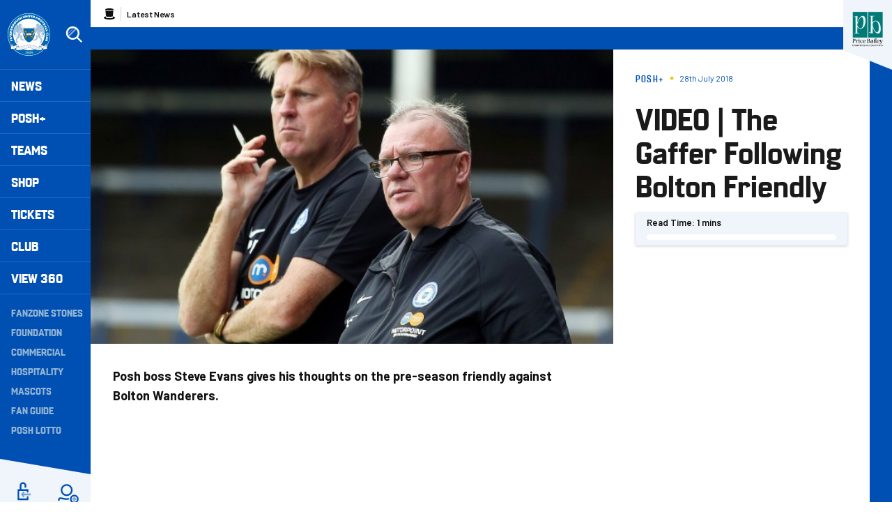

--- FILE ---
content_type: text/html; charset=UTF-8
request_url: https://www.theposh.com/news/2018/july/video--the-gaffer-following-bolton-friendly
body_size: 19672
content:
<!DOCTYPE html>
<html lang="en" dir="ltr" prefix="og: https://ogp.me/ns#">
  <head>
    <meta charset="utf-8" />
<script async="async" src="https://pagead2.googlesyndication.com/tag/js/gpt.js"></script>
<script type="text/javascript">window.ClubcastRegistry = window.ClubcastRegistry || [];</script>
<meta name="apple-itunes-app" content="app-id=1591639594" />
<script type="text/javascript">(function(w,d,s,l,i){w[l]=w[l]||[];var f=d.getElementsByTagName(s)[0],e=d.createElement(s);e.async=true;
e.src='https://api.clubcast.co.uk/analytics/cda.js?id='+i;f.parentNode.insertBefore(e,f);w.cde=w.cde||[];})
(window,document,'script','cda','posh');</script>
<meta name="description" content="Posh boss Steve Evans gives his thoughts on the pre-season friendly against Bolton Wanderers." />
<link rel="canonical" href="https://www.theposh.com/news/2018/july/video--the-gaffer-following-bolton-friendly" />
<link rel="image_src" href="https://cdn.theposh.com/sites/default/files/styles/og_image_style_2_1/public/archive/steve-evans-bolton-paul-raynor.jpg?h=308cfba5&amp;itok=NgCHSof0" />
<meta property="og:url" content="https://www.theposh.com/news/2018/july/video--the-gaffer-following-bolton-friendly" />
<meta property="og:title" content="VIDEO | The Gaffer Following Bolton Friendly | Peterborough United - The Posh" />
<meta property="og:description" content="Posh boss Steve Evans gives his thoughts on the pre-season friendly against Bolton Wanderers." />
<meta property="og:image" content="https://cdn.theposh.com/sites/default/files/styles/og_image_style_2_1/public/archive/steve-evans-bolton-paul-raynor.jpg?h=308cfba5&amp;itok=NgCHSof0" />
<meta name="twitter:card" content="summary_large_image" />
<meta name="twitter:title" content="VIDEO | The Gaffer Following Bolton Friendly | Peterborough United - The Posh" />
<meta name="twitter:description" content="Posh boss Steve Evans gives his thoughts on the pre-season friendly against Bolton Wanderers." />
<meta name="twitter:image" content="https://cdn.theposh.com/sites/default/files/styles/og_image_style_2_1/public/archive/steve-evans-bolton-paul-raynor.jpg?h=308cfba5&amp;itok=NgCHSof0" />
<meta name="msapplication-TileColor" content="#0050b4" />
<meta name="theme-color" content="#eff5fa" />
<meta name="Generator" content="Drupal 10 (https://www.drupal.org)" />
<meta name="MobileOptimized" content="width" />
<meta name="HandheldFriendly" content="true" />
<meta name="viewport" content="width=device-width, initial-scale=1.0" />
<script type="application/ld+json">{
    "@context": "https://schema.org",
    "@graph": [
        {
            "@type": "NewsArticle",
            "headline": "VIDEO | The Gaffer Following Bolton Friendly",
            "name": "VIDEO | The Gaffer Following Bolton Friendly",
            "about": "Posh+",
            "image": {
                "@type": "ImageObject",
                "representativeOfPage": "True",
                "url": "https://cdn.theposh.com/sites/default/files/styles/og_image_style_2_1/public/archive/steve-evans-bolton-paul-raynor.jpg?h=308cfba5\u0026itok=NgCHSof0"
            },
            "datePublished": "2018-07-28",
            "dateModified": "2018-07-28",
            "isAccessibleForFree": "True"
        },
        {
            "@type": "SportsTeam",
            "additionalType": "SportsOrganization",
            "@id": "https://www.theposh.com/",
            "name": "Peterborough United - The Posh",
            "url": "https://www.theposh.com/",
            "description": "The Club website for the team Peterborough United - The Posh"
        },
        {
            "@type": "WebSite",
            "@id": "https://www.theposh.com/",
            "name": "Peterborough United - The Posh",
            "url": "https://www.theposh.com/"
        }
    ]
}</script>
<style type="text/css">#m-ad-slot-30833 { width: 300px; height: 250px; }</style>
<style type="text/css">#m-ad-slot-30832 { width: 300px; height: 250px; }</style>
<style type="text/css">#m-ad-slot-30831 { width: 300px; height: 250px; }</style>
<style type="text/css">#m-ad-slot-30830 { width: 300px; height: 250px; }</style>
<link rel="manifest" href="/site.webmanifest" />
<link rel="apple-touch-icon" sizes="180x180" href="https://cdn.theposh.com/sites/default/files/favicons/apple-touch-icon.png" />
<link rel="icon" type="image/png" sizes="32x32" href="https://cdn.theposh.com/sites/default/files/favicons/favicon-32x32.png" />
<link rel="icon" type="image/png" sizes="16x16" href="https://cdn.theposh.com/sites/default/files/favicons/favicon-16x16.png" />
<link rel="manifest" href="https://cdn.theposh.com/sites/default/files/favicons/site.webmanifest" />
<link rel="mask-icon" href="https://cdn.theposh.com/sites/default/files/favicons/safari-pinned-tab.svg" color="#0050b4" />
<script>window.addEventListener('cc:onConsent', function(data) {
  if (data.detail.cookie.categories.includes('performance')) {
  (function(w,d,s,l,i){w[l]=w[l]||[];w[l].push({'gtm.start':new Date().getTime(),event:'gtm.js'});var f=d.getElementsByTagName(s)[0];var j=d.createElement(s);var dl=l!='dataLayer'?'&l='+l:'';j.src='https://www.googletagmanager.com/gtm.js?id='+i+dl+'';j.async=true;f.parentNode.insertBefore(j,f);})(window,document,'script','dataLayer','GTM-TLB5Q8L');
  }
});</script>

    <title>VIDEO | The Gaffer Following Bolton Friendly | Peterborough United - The Posh</title>
    <link rel="stylesheet" media="all" href="/themes/contrib/stable/css/system/components/align.module.css?t97z7f" />
<link rel="stylesheet" media="all" href="/themes/contrib/stable/css/system/components/fieldgroup.module.css?t97z7f" />
<link rel="stylesheet" media="all" href="/themes/contrib/stable/css/system/components/container-inline.module.css?t97z7f" />
<link rel="stylesheet" media="all" href="/themes/contrib/stable/css/system/components/clearfix.module.css?t97z7f" />
<link rel="stylesheet" media="all" href="/themes/contrib/stable/css/system/components/details.module.css?t97z7f" />
<link rel="stylesheet" media="all" href="/themes/contrib/stable/css/system/components/hidden.module.css?t97z7f" />
<link rel="stylesheet" media="all" href="/themes/contrib/stable/css/system/components/item-list.module.css?t97z7f" />
<link rel="stylesheet" media="all" href="/themes/contrib/stable/css/system/components/js.module.css?t97z7f" />
<link rel="stylesheet" media="all" href="/themes/contrib/stable/css/system/components/nowrap.module.css?t97z7f" />
<link rel="stylesheet" media="all" href="/themes/contrib/stable/css/system/components/position-container.module.css?t97z7f" />
<link rel="stylesheet" media="all" href="/themes/contrib/stable/css/system/components/reset-appearance.module.css?t97z7f" />
<link rel="stylesheet" media="all" href="/themes/contrib/stable/css/system/components/resize.module.css?t97z7f" />
<link rel="stylesheet" media="all" href="/themes/contrib/stable/css/system/components/system-status-counter.css?t97z7f" />
<link rel="stylesheet" media="all" href="/themes/contrib/stable/css/system/components/system-status-report-counters.css?t97z7f" />
<link rel="stylesheet" media="all" href="/themes/contrib/stable/css/system/components/system-status-report-general-info.css?t97z7f" />
<link rel="stylesheet" media="all" href="/themes/contrib/stable/css/system/components/tablesort.module.css?t97z7f" />
<link rel="stylesheet" media="all" href="/modules/contrib/paragraphs/css/paragraphs.unpublished.css?t97z7f" />
<link rel="stylesheet" media="all" href="/themes/contrib/classy/css/components/action-links.css?t97z7f" />
<link rel="stylesheet" media="all" href="/themes/contrib/classy/css/components/breadcrumb.css?t97z7f" />
<link rel="stylesheet" media="all" href="/themes/contrib/classy/css/components/button.css?t97z7f" />
<link rel="stylesheet" media="all" href="/themes/contrib/classy/css/components/collapse-processed.css?t97z7f" />
<link rel="stylesheet" media="all" href="/themes/contrib/classy/css/components/container-inline.css?t97z7f" />
<link rel="stylesheet" media="all" href="/themes/contrib/classy/css/components/details.css?t97z7f" />
<link rel="stylesheet" media="all" href="/themes/contrib/classy/css/components/exposed-filters.css?t97z7f" />
<link rel="stylesheet" media="all" href="/themes/contrib/classy/css/components/field.css?t97z7f" />
<link rel="stylesheet" media="all" href="/themes/contrib/classy/css/components/form.css?t97z7f" />
<link rel="stylesheet" media="all" href="/themes/contrib/classy/css/components/icons.css?t97z7f" />
<link rel="stylesheet" media="all" href="/themes/contrib/classy/css/components/inline-form.css?t97z7f" />
<link rel="stylesheet" media="all" href="/themes/contrib/classy/css/components/item-list.css?t97z7f" />
<link rel="stylesheet" media="all" href="/themes/contrib/classy/css/components/link.css?t97z7f" />
<link rel="stylesheet" media="all" href="/themes/contrib/classy/css/components/links.css?t97z7f" />
<link rel="stylesheet" media="all" href="/themes/contrib/classy/css/components/menu.css?t97z7f" />
<link rel="stylesheet" media="all" href="/themes/contrib/classy/css/components/more-link.css?t97z7f" />
<link rel="stylesheet" media="all" href="/themes/contrib/classy/css/components/pager.css?t97z7f" />
<link rel="stylesheet" media="all" href="/themes/contrib/classy/css/components/tabledrag.css?t97z7f" />
<link rel="stylesheet" media="all" href="/themes/contrib/classy/css/components/tableselect.css?t97z7f" />
<link rel="stylesheet" media="all" href="/themes/contrib/classy/css/components/tablesort.css?t97z7f" />
<link rel="stylesheet" media="all" href="/themes/contrib/classy/css/components/tabs.css?t97z7f" />
<link rel="stylesheet" media="all" href="/themes/contrib/classy/css/components/textarea.css?t97z7f" />
<link rel="stylesheet" media="all" href="/themes/contrib/classy/css/components/ui-dialog.css?t97z7f" />
<link rel="stylesheet" media="all" href="/themes/contrib/classy/css/components/messages.css?t97z7f" />
<link rel="stylesheet" media="all" href="/themes/contrib/classy/css/components/node.css?t97z7f" />
<link rel="stylesheet" media="all" href="/themes/custom/peterborough/css/style.bd6c5975caf311af4d34.css?t97z7f" />
<link rel="stylesheet" media="all" href="/themes/custom/clubcast/css/hero.a6530ef427af991a8bb4.css?t97z7f" />
<link rel="stylesheet" media="all" href="/themes/custom/peterborough/css/hero.f3ddeea52b0eb25ffa6b.css?t97z7f" />
<link rel="stylesheet" media="all" href="/themes/custom/peterborough/css/node.0a48d4dc956d28098b55.css?t97z7f" />
<link rel="stylesheet" media="all" href="/themes/custom/clubcast/css/node_article_full.31d6cfe0d16ae931b73c.css?t97z7f" />
<link rel="stylesheet" media="all" href="/themes/custom/peterborough/css/textarea.fe8b82f02c8d04da564b.css?t97z7f" />
<link rel="stylesheet" media="all" href="/themes/custom/peterborough/css/cookie_consent.3a84d2bcf23f96d7aef5.css?t97z7f" />
<link rel="stylesheet" media="all" href="/sites/default/files/asset_injector/css/migrated_header_styles_0-1ef429137366cbcfaeb7cdb5ecedea44.css?t97z7f" />

    <script src="/sites/default/files/asset_injector/js/migrated_header_scripts_0-65adac1042d23cee9e6e13ed31472321.js?t97z7f"></script>

  </head>
  <body class="path-node page-node-type-article">
        <a href="#main-content" class="visually-hidden focusable skip-link">
      Skip to main content
    </a>
    
      <div class="dialog-off-canvas-main-canvas" data-off-canvas-main-canvas>
    <div class="layout-container">
  <header role="banner" class="m-header">
  <div class="m-header__inner">
    <button class="m-hamburger js--toggle-menu" type="button" aria-label="Toggle site navigation">
      <span class="m-hamburger__box" aria-hidden="true">
        <span class="m-hamburger__inner"></span>
      </span>
    </button>
    <div class="m-header__logo">
      <a href="https://www.theposh.com/" title="Link to Peterborough United homepage" class="m-header__logo-link">
        <span class="show-for-sr">Peterborough United badge - Link to home</span>
        <img src="/themes/custom/peterborough/files/peterborough-united.svg" width="55" height="55" alt="Peterborough United" title="Back to home" />
      </a>
    </div>
    <div class="m-header__search">
      <button class="m-header__search-btn js--toggle-search" type="button" aria-label="Toggle search">
        <svg aria-hidden="true" class="js--toggle-search--open" width="40" height="40" viewBox="0 0 40 40" xmlns="http://www.w3.org/2000/svg">
          <title>Search</title>
          <g fill="#FFF" fill-rule="evenodd">
            <path d="M18 6c6.627 0 12 5.373 12 12 0 2.773-.94 5.327-2.52 7.359L35.12 33 33 35.121l-7.641-7.641A11.948 11.948 0 0 1 18 30c-6.627 0-12-5.373-12-12S11.373 6 18 6zm0 3a9 9 0 1 0 0 18 9 9 0 0 0 0-18z" fill-rule="nonzero"/>
            <path d="m23.071 8.929 2.121 2.121L11.05 25.192l-2.121-2.12L23.07 8.928zM20.95 6.808l.707.707L7.515 21.657l-.707-.707L20.95 6.808z" opacity=".5"/>
          </g>
        </svg>
        <svg aria-hidden="true" class="js--toggle-search--close" width="40" height="40" viewBox="0 0 40 40" xmlns="http://www.w3.org/2000/svg">
          <g fill="#F0C509" fill-rule="evenodd">
            <path d="m10.454 27.425 16.97-16.97 2.122 2.12-16.97 16.97z"/>
            <path d="m12.575 10.454 16.97 16.97-2.12 2.122-16.97-16.97z"/>
          </g>
        </svg>
      </button>
    </div>
    <div class="m-header__nav">
              <div class="m-header-sponsor m-header-sponsor--mobile">
          <div class="cc_sponsor_entity m-sponsor m-sponsor--light" role="contentinfo">
  <div class="m-sponsor__image">
    <a href="https&#x3A;&#x2F;&#x2F;www.pricebailey.co.uk&#x2F;" title="Website&#x20;Sponsor" data-id="48" rel="sponsored" onclick="window.cde&&window.cde.push(['sponsors','click',this.getAttribute('title'),null,{id1:this.getAttribute('data-id')}])">
      <figure class="media media--type-cc-sponsor-entity media--view-mode-light">
  
      <div class="media__inner">
      
  <div class="field field--name-field-media-cc-sponsor field--type-image field--label-hidden field__items">
        <div class="field__item">    <img loading="lazy" style="object-fit: cover; object-position: 50% 50%; font-family: &#039;object-fit:cover;object-position:50% 50%&#039;" srcset="https://cdn.theposh.com/sites/default/files/styles/medium/public/2023-10/untitled_design_77.png?itok=B67a6Twz 220w" sizes="220px" width="220" height="220" src="https://cdn.theposh.com/sites/default/files/styles/medium/public/2023-10/untitled_design_77.png?itok=B67a6Twz" alt="Price Bailey website sponsor" />


</div>
  </div>
    </div>
    <figcaption>
      
    </figcaption>
  </figure>

    </a>
  </div>
</div>

        </div>
              <div class="region region-primary-menu">
    <div class="views-exposed-form m-form-exposed m-search block block-views block-views-exposed-filter-blockcc-search-page-1" data-drupal-selector="views-exposed-form-cc-search-page-1" id="block-exposedformcc-searchpage-1">
  
    
      <form action="/search" method="get" id="views-exposed-form-cc-search-page-1" accept-charset="UTF-8">
  <div class="form--inline clearfix">
  <div class="js-form-item form-item js-form-type-textfield form-type-textfield js-form-item-results-for form-item-results-for">
      <label for="edit-results-for">Search</label>
        <input data-drupal-selector="edit-results-for" type="text" id="edit-results-for" name="results_for" value="" size="30" maxlength="128" class="form-text" />

        </div>
<div data-drupal-selector="edit-actions" class="form-actions js-form-wrapper form-wrapper" id="edit-actions"><input data-drupal-selector="edit-submit-cc-search" type="submit" id="edit-submit-cc-search" value="Apply" class="button js-form-submit form-submit" />
</div>

</div>

</form>

  </div>
<nav role="navigation" aria-labelledby="block-meganavigation-menu" id="block-meganavigation" class="block block-menu navigation menu--mega-navigation m-main-nav">
            
  <h2 class="visually-hidden" id="block-meganavigation-menu">Mega Navigation</h2>
  

        

                        <ul class="m-main-nav__menu">
                                                        <li class="menu-item menu-item--expanded">
                <a href="/news" title="News">
                  News
                  <span class="menu-item-icon"></span>
                </a>
                                                          <ul class="submenu">
                                                        <li class="menu-item menu-item--expanded">
                <a href="" title="Read Now">
                  Read Now
                  <span class="menu-item-icon"></span>
                </a>
                                                          <ul class="submenu">
                                                        <li class="menu-item">
                <a href="/news" title="Latest News">
                  Latest News
                  <span class="menu-item-icon"></span>
                </a>
                              </li>
                                                            <li class="menu-item">
                <a href="/news-category/club-news" title="Club News">
                  Club News
                  <span class="menu-item-icon"></span>
                </a>
                              </li>
                                                            <li class="menu-item">
                <a href="/news-category/ticket-news" title="Ticket News">
                  Ticket News
                  <span class="menu-item-icon"></span>
                </a>
                              </li>
                                                            <li class="menu-item">
                <a href="/news-category/photo-galleries" title="Galleries">
                  Galleries
                  <span class="menu-item-icon"></span>
                </a>
                              </li>
                                                            <li class="menu-item">
                <a href="/news-category/match-previews" title="Match Previews">
                  Match Previews
                  <span class="menu-item-icon"></span>
                </a>
                              </li>
                                                            <li class="menu-item">
                <a href="/news-category/match-reports" title="Match Reports">
                  Match Reports
                  <span class="menu-item-icon"></span>
                </a>
                              </li>
                                                            <li class="menu-item">
                <a href="/news-category/player-awards" title="Player Awards">
                  Player Awards
                  <span class="menu-item-icon"></span>
                </a>
                              </li>
                                                            <li class="menu-item">
                <a href="/news-category/brand-evolution" title="Brand Evolution">
                  Brand Evolution
                  <span class="menu-item-icon"></span>
                </a>
                              </li>
                                
        </ul>
    
                              </li>
                                                            <li class="menu-item menu-item--expanded">
                <a href="/news?category=All&amp;field_tags_target_id=1320" title="Team News">
                  Team News
                  <span class="menu-item-icon"></span>
                </a>
                                                          <ul class="submenu">
                                                        <li class="menu-item">
                <a href="/news?category=711" title="Men">
                  Men
                  <span class="menu-item-icon"></span>
                </a>
                              </li>
                                                            <li class="menu-item">
                <a href="/news?category=1868" title="Women">
                  Women
                  <span class="menu-item-icon"></span>
                </a>
                              </li>
                                                            <li class="menu-item">
                <a href="/news?category=1045" title="U21s">
                  U21s
                  <span class="menu-item-icon"></span>
                </a>
                              </li>
                                                            <li class="menu-item">
                <a href="/news?category=1044" title="Academy">
                  Academy
                  <span class="menu-item-icon"></span>
                </a>
                              </li>
                                
        </ul>
    
                              </li>
                                
        </ul>
    
                              </li>
                                                            <li class="menu-item menu-item--expanded">
                <a href="/video/section?feed=c80ac797-2ff3-4fb2-8cf1-9b9551fcc389&amp;section=f2629903-7fcf-43cc-a96b-4191d10f4994" title="Posh+">
                  Posh+
                  <span class="menu-item-icon"></span>
                </a>
                                                          <ul class="submenu">
                                                        <li class="menu-item menu-item--expanded">
                <a href="/posh-plus" title="Watch">
                  Watch
                  <span class="menu-item-icon"></span>
                </a>
                                                          <ul class="submenu">
                                                        <li class="menu-item">
                <a href="https://www.theposh.com/video/live" title="Live Match Streaming">
                  Live Match Streaming
                  <span class="menu-item-icon"></span>
                </a>
                              </li>
                                                            <li class="menu-item">
                <a href="/posh-plus" title="Latest Videos">
                  Latest Videos
                  <span class="menu-item-icon"></span>
                </a>
                              </li>
                                                            <li class="menu-item">
                <a href="/videos/watch-now/interviews" title="Interviews">
                  Interviews
                  <span class="menu-item-icon"></span>
                </a>
                              </li>
                                                            <li class="menu-item">
                <a href="https://www.theposh.com/video/section?feed=b554410f-b9f8-479a-9698-7beb7abc67a1&amp;section=ccfe5e86-c91f-4910-a6f7-88048808f0d4" title="Features">
                  Features
                  <span class="menu-item-icon"></span>
                </a>
                              </li>
                                                            <li class="menu-item">
                <a href="https://www.theposh.com/video/section?feed=4409c510-14e9-483c-be99-d54d305e04d9&amp;section=aabb849e-6003-4df6-947b-5d539c561dd3" title="Half-Way Line">
                  Half-Way Line
                  <span class="menu-item-icon"></span>
                </a>
                              </li>
                                                            <li class="menu-item">
                <a href="/pitchside-posh" title="Pitchside Posh">
                  Pitchside Posh
                  <span class="menu-item-icon"></span>
                </a>
                              </li>
                                                            <li class="menu-item">
                <a href="/posh/watch/highlights" title="Highlights">
                  Highlights
                  <span class="menu-item-icon"></span>
                </a>
                              </li>
                                                            <li class="menu-item">
                <a href="/full-match-replays" title="Full Match Replays">
                  Full Match Replays
                  <span class="menu-item-icon"></span>
                </a>
                              </li>
                                                            <li class="menu-item">
                <a href="https://www.theposh.com/video/section?feed=fdc8e87e-c6de-457e-bd61-a9026ab2e3b3&amp;section=52a32a7c-8b2c-43f4-8b3a-d9a2ba7c49fd" title="In-Depth Interviews">
                  In-Depth Interviews
                  <span class="menu-item-icon"></span>
                </a>
                              </li>
                                                            <li class="menu-item">
                <a href="/video/section?feed=c80ac797-2ff3-4fb2-8cf1-9b9551fcc389&amp;section=f2629903-7fcf-43cc-a96b-4191d10f4994" title="View All">
                  View All
                  <span class="menu-item-icon"></span>
                </a>
                              </li>
                                
        </ul>
    
                              </li>
                                                            <li class="menu-item menu-item--expanded">
                <a href="" title="Posh+">
                  Posh+
                  <span class="menu-item-icon"></span>
                </a>
                                                          <ul class="submenu">
                                                        <li class="menu-item">
                <a href="/video/packages" title="Subscribe to Posh+">
                  Subscribe to Posh+
                  <span class="menu-item-icon"></span>
                </a>
                              </li>
                                                            <li class="menu-item">
                <a href="/video/packages" title="Buy A Match Pass">
                  Buy A Match Pass
                  <span class="menu-item-icon"></span>
                </a>
                              </li>
                                                            <li class="menu-item">
                <a href="https://peterboroughpayments.streamamg.com/account" title="Manage My Posh+ Account">
                  Manage My Posh+ Account
                  <span class="menu-item-icon"></span>
                </a>
                              </li>
                                                            <li class="menu-item">
                <a href="/poshplus/posh-domestic-subscription" title="About Posh+ Domestic">
                  About Posh+ Domestic
                  <span class="menu-item-icon"></span>
                </a>
                              </li>
                                                            <li class="menu-item">
                <a href="/poshplus/posh-international-subscription" title="About Posh+ International">
                  About Posh+ International
                  <span class="menu-item-icon"></span>
                </a>
                              </li>
                                                            <li class="menu-item">
                <a href="/poshplus/posh-support-faqs" title="Support &amp; FAQs">
                  Support & FAQs
                  <span class="menu-item-icon"></span>
                </a>
                              </li>
                                
        </ul>
    
                              </li>
                                
        </ul>
    
                              </li>
                                                            <li class="menu-item menu-item--expanded">
                <a href="/fixture/list/226" title="Teams">
                  Teams
                  <span class="menu-item-icon"></span>
                </a>
                                                          <ul class="submenu">
                                                        <li class="menu-item menu-item--expanded">
                <a href="/fixture/list/226" title="Men">
                  Men
                  <span class="menu-item-icon"></span>
                </a>
                                                          <ul class="submenu">
                                                        <li class="menu-item">
                <a href="/news?category=711&amp;field_tags_target_id=All" title="Team News">
                  Team News
                  <span class="menu-item-icon"></span>
                </a>
                              </li>
                                                            <li class="menu-item">
                <a href="/players/226" title="Player Profiles">
                  Player Profiles
                  <span class="menu-item-icon"></span>
                </a>
                              </li>
                                                            <li class="menu-item">
                <a href="/fixture/list/226" title="Fixtures">
                  Fixtures
                  <span class="menu-item-icon"></span>
                </a>
                              </li>
                                                            <li class="menu-item">
                <a href="/fixture/result/226" title="Results">
                  Results
                  <span class="menu-item-icon"></span>
                </a>
                              </li>
                                                            <li class="menu-item">
                <a href="/table/226" title="League Table">
                  League Table
                  <span class="menu-item-icon"></span>
                </a>
                              </li>
                                
        </ul>
    
                              </li>
                                                            <li class="menu-item menu-item--expanded">
                <a href="" title="Women">
                  Women
                  <span class="menu-item-icon"></span>
                </a>
                                                          <ul class="submenu">
                                                        <li class="menu-item">
                <a href="/news?category=All&amp;field_tags_target_id=1374" title="Team News">
                  Team News
                  <span class="menu-item-icon"></span>
                </a>
                              </li>
                                                            <li class="menu-item">
                <a href="/players/998" title="Player Profiles">
                  Player Profiles
                  <span class="menu-item-icon"></span>
                </a>
                              </li>
                                                            <li class="menu-item">
                <a href="https://www.theposh.com/fixture/list/998" title="Fixtures">
                  Fixtures
                  <span class="menu-item-icon"></span>
                </a>
                              </li>
                                                            <li class="menu-item">
                <a href="/fixture/result/998" title="Results">
                  Results
                  <span class="menu-item-icon"></span>
                </a>
                              </li>
                                                            <li class="menu-item">
                <a href="https://theposh.cc/womens-league-table" title="League Table">
                  League Table
                  <span class="menu-item-icon"></span>
                </a>
                              </li>
                                                            <li class="menu-item">
                <a href="/teams/women/matchday-guide" title="Match Day Guide">
                  Match Day Guide
                  <span class="menu-item-icon"></span>
                </a>
                              </li>
                                
        </ul>
    
                              </li>
                                                            <li class="menu-item menu-item--expanded">
                <a href="" title="U21">
                  U21
                  <span class="menu-item-icon"></span>
                </a>
                                                          <ul class="submenu">
                                                        <li class="menu-item">
                <a href="/news?category=All&amp;field_tags_target_id=2243" title="Team News">
                  Team News
                  <span class="menu-item-icon"></span>
                </a>
                              </li>
                                                            <li class="menu-item">
                <a href="/players/1024" title="Player Profiles">
                  Player Profiles
                  <span class="menu-item-icon"></span>
                </a>
                              </li>
                                                            <li class="menu-item">
                <a href="/fixture/list/1024" title="Fixtures">
                  Fixtures
                  <span class="menu-item-icon"></span>
                </a>
                              </li>
                                                            <li class="menu-item">
                <a href="/fixture/result/1024" title="Results">
                  Results
                  <span class="menu-item-icon"></span>
                </a>
                              </li>
                                
        </ul>
    
                              </li>
                                                            <li class="menu-item menu-item--expanded">
                <a href="" title="U18">
                  U18
                  <span class="menu-item-icon"></span>
                </a>
                                                          <ul class="submenu">
                                                        <li class="menu-item">
                <a href="/players/319" title="Player Profiles">
                  Player Profiles
                  <span class="menu-item-icon"></span>
                </a>
                              </li>
                                                            <li class="menu-item">
                <a href="/fixture/list/319" title="Fixtures">
                  Fixtures
                  <span class="menu-item-icon"></span>
                </a>
                              </li>
                                                            <li class="menu-item">
                <a href="/fixture/result/319" title="Results">
                  Results
                  <span class="menu-item-icon"></span>
                </a>
                              </li>
                                                            <li class="menu-item">
                <a href="/news?category=All&amp;field_tags_target_id=1105" title="Team News">
                  Team News
                  <span class="menu-item-icon"></span>
                </a>
                              </li>
                                
        </ul>
    
                              </li>
                                                            <li class="menu-item menu-item--expanded">
                <a href="/academy" title="The Academy">
                  The Academy
                  <span class="menu-item-icon"></span>
                </a>
                                                          <ul class="submenu">
                                                        <li class="menu-item">
                <a href="/academy/welcome-academy" title="Welcome To The Academy">
                  Welcome To The Academy
                  <span class="menu-item-icon"></span>
                </a>
                              </li>
                                                            <li class="menu-item">
                <a href="/academy/vision-mission" title="Vision &amp; Mission">
                  Vision & Mission
                  <span class="menu-item-icon"></span>
                </a>
                              </li>
                                                            <li class="menu-item">
                <a href="/academy/objectives" title="Objectives">
                  Objectives
                  <span class="menu-item-icon"></span>
                </a>
                              </li>
                                                            <li class="menu-item">
                <a href="/academy/philosophy" title="Philosophy">
                  Philosophy
                  <span class="menu-item-icon"></span>
                </a>
                              </li>
                                
        </ul>
    
                              </li>
                                                            <li class="menu-item menu-item--expanded">
                <a href="" title="Women&#039;s Academy">
                  Women's Academy
                  <span class="menu-item-icon"></span>
                </a>
                                                          <ul class="submenu">
                                                        <li class="menu-item">
                <a href="/teams/womens-academy/welcome-womens-academy" title="About the Women&#039;s Academy">
                  About the Women's Academy
                  <span class="menu-item-icon"></span>
                </a>
                              </li>
                                
        </ul>
    
                              </li>
                                
        </ul>
    
                              </li>
                                                            <li class="menu-item">
                <a href="https://www.theposhonlinestore.com/?utm_source=homepage&amp;utm_medium=navigation&amp;utm_campaign=mainclubwebsite" title="Shop">
                  Shop
                  <span class="menu-item-icon"></span>
                </a>
                              </li>
                                                            <li class="menu-item menu-item--expanded">
                <a href="http://www.theposhtickets.com" title="Tickets">
                  Tickets
                  <span class="menu-item-icon"></span>
                </a>
                                                          <ul class="submenu">
                                                        <li class="menu-item menu-item--expanded">
                <a href="" title="Upcoming Games">
                  Upcoming Games
                  <span class="menu-item-icon"></span>
                </a>
                                                          <ul class="submenu">
                                                        <li class="menu-item">
                <a href="http://www.theposhtickets.com/?utm_source=homepage&amp;utm_medium=navigation&amp;utm_campaign=mainclubwebsite" title="Buy Tickets">
                  Buy Tickets
                  <span class="menu-item-icon"></span>
                </a>
                              </li>
                                                            <li class="menu-item">
                <a href="/news?category=1043&amp;field_tags_target_id=All" title="Ticket News">
                  Ticket News
                  <span class="menu-item-icon"></span>
                </a>
                              </li>
                                                            <li class="menu-item">
                <a href="/news?category=1043&amp;field_tags_target_id=1838" title="Away Ticket Information">
                  Away Ticket Information
                  <span class="menu-item-icon"></span>
                </a>
                              </li>
                                                            <li class="menu-item">
                <a href="/tickets/upcoming-games/moving-your-season-ticket-seat-gh-display-stand" title="GH Display Stand Seat Move">
                  GH Display Stand Seat Move
                  <span class="menu-item-icon"></span>
                </a>
                              </li>
                                
        </ul>
    
                              </li>
                                                            <li class="menu-item menu-item--expanded">
                <a href="" title="Tickets &amp; Memberships">
                  Tickets & Memberships
                  <span class="menu-item-icon"></span>
                </a>
                                                          <ul class="submenu">
                                                        <li class="menu-item">
                <a href="/match-tickets-202526" title="Match Tickets 2025/26">
                  Match Tickets 2025/26
                  <span class="menu-item-icon"></span>
                </a>
                              </li>
                                                            <li class="menu-item">
                <a href="/tickets/tickets-memberships/half-season-tickets" title="Half Season Tickets">
                  Half Season Tickets
                  <span class="menu-item-icon"></span>
                </a>
                              </li>
                                                            <li class="menu-item">
                <a href="/10-game-flexi-ticket" title="10-Game Flexi Ticket (25/26)">
                  10-Game Flexi Ticket (25/26)
                  <span class="menu-item-icon"></span>
                </a>
                              </li>
                                                            <li class="menu-item">
                <a href="https://www.eticketing.co.uk/theposh/Memberships/List/?utm_source=homepage&amp;utm_medium=navigation&amp;utm_campaign=mainclubwebsite" title="Memberships">
                  Memberships
                  <span class="menu-item-icon"></span>
                </a>
                              </li>
                                                            <li class="menu-item">
                <a href="/tickets/tickets-memberships/group-bookings" title="Group Bookings">
                  Group Bookings
                  <span class="menu-item-icon"></span>
                </a>
                              </li>
                                                            <li class="menu-item">
                <a href="/tickets/tickets-memberships/hospitality" title="Hospitality">
                  Hospitality
                  <span class="menu-item-icon"></span>
                </a>
                              </li>
                                                            <li class="menu-item">
                <a href="/coach-travel" title="Coach Travel">
                  Coach Travel
                  <span class="menu-item-icon"></span>
                </a>
                              </li>
                                
        </ul>
    
                              </li>
                                                            <li class="menu-item menu-item--expanded">
                <a href="/tickets/information" title="Information">
                  Information
                  <span class="menu-item-icon"></span>
                </a>
                                                          <ul class="submenu">
                                                        <li class="menu-item">
                <a href="/tickets/information/junior-grassroots-club-partner-programme" title="Junior Grassroots Club Partner Programme">
                  Junior Grassroots Club Partner Programme
                  <span class="menu-item-icon"></span>
                </a>
                              </li>
                                                            <li class="menu-item">
                <a href="/tickets/information/grassroots-club-package" title="Junior Grassroots Club VIP Experience">
                  Junior Grassroots Club VIP Experience
                  <span class="menu-item-icon"></span>
                </a>
                              </li>
                                                            <li class="menu-item">
                <a href="/tickets/information/match-day" title="Match Day">
                  Match Day
                  <span class="menu-item-icon"></span>
                </a>
                              </li>
                                                            <li class="menu-item">
                <a href="/tickets/information/ticket-priority-scheme" title="Priority Scheme">
                  Priority Scheme
                  <span class="menu-item-icon"></span>
                </a>
                              </li>
                                                            <li class="menu-item">
                <a href="/tickets/information/schools-initiative" title="Schools Initiative">
                  Schools Initiative
                  <span class="menu-item-icon"></span>
                </a>
                              </li>
                                                            <li class="menu-item">
                <a href="/tickets/information/weston-homes-stadium" title="Stadium Plan &amp; Directions">
                  Stadium Plan & Directions
                  <span class="menu-item-icon"></span>
                </a>
                              </li>
                                                            <li class="menu-item">
                <a href="https://www.theposh.com/club/policies-inclusions/ticket-purchase-policy" title="Ticket Purchase Policy">
                  Ticket Purchase Policy
                  <span class="menu-item-icon"></span>
                </a>
                              </li>
                                                            <li class="menu-item">
                <a href="/tickets/information/video-guides-ticketing" title="Video Guides For Ticketing">
                  Video Guides For Ticketing
                  <span class="menu-item-icon"></span>
                </a>
                              </li>
                                
        </ul>
    
                              </li>
                                
        </ul>
    
                              </li>
                                                            <li class="menu-item menu-item--expanded">
                <a href="/club" title="Club">
                  Club
                  <span class="menu-item-icon"></span>
                </a>
                                                          <ul class="submenu">
                                                        <li class="menu-item menu-item--expanded">
                <a href="/club" title="Club">
                  Club
                  <span class="menu-item-icon"></span>
                </a>
                                                          <ul class="submenu">
                                                        <li class="menu-item">
                <a href="https://ask.theposh.com/" title="Got a question? Ask Posh">
                  Got a question? Ask Posh
                  <span class="menu-item-icon"></span>
                </a>
                              </li>
                                                            <li class="menu-item">
                <a href="/club/club-information" title="Club Information">
                  Club Information
                  <span class="menu-item-icon"></span>
                </a>
                              </li>
                                                            <li class="menu-item">
                <a href="/club/club/international-pathway-programme" title="International Pathway Programme">
                  International Pathway Programme
                  <span class="menu-item-icon"></span>
                </a>
                              </li>
                                                            <li class="menu-item">
                <a href="/club/policies-inclusions" title="Policies &amp; Inclusion">
                  Policies & Inclusion
                  <span class="menu-item-icon"></span>
                </a>
                              </li>
                                                            <li class="menu-item">
                <a href="https://www.theposh.com/club/policies-inclusions/safeguarding-policy" title="Safeguarding">
                  Safeguarding
                  <span class="menu-item-icon"></span>
                </a>
                              </li>
                                                            <li class="menu-item">
                <a href="/club/stadiums/weston-homes-stadium" title="The Weston Homes Stadium">
                  The Weston Homes Stadium
                  <span class="menu-item-icon"></span>
                </a>
                              </li>
                                                            <li class="menu-item">
                <a href="/club/club-information/job-vacancies" title="Job Vacancies">
                  Job Vacancies
                  <span class="menu-item-icon"></span>
                </a>
                              </li>
                                                            <li class="menu-item">
                <a href="/club/host-families-academy" title="Host Families - Academy">
                  Host Families - Academy
                  <span class="menu-item-icon"></span>
                </a>
                              </li>
                                                            <li class="menu-item">
                <a href="/club/club-information/customer-charter-202526" title="Customer Charter">
                  Customer Charter
                  <span class="menu-item-icon"></span>
                </a>
                              </li>
                                                            <li class="menu-item">
                <a href="/club/contact-us" title="Contact Us &amp; Opening Hours">
                  Contact Us & Opening Hours
                  <span class="menu-item-icon"></span>
                </a>
                              </li>
                                
        </ul>
    
                              </li>
                                                            <li class="menu-item menu-item--expanded">
                <a href="/fans" title="Fans">
                  Fans
                  <span class="menu-item-icon"></span>
                </a>
                                                          <ul class="submenu">
                                                        <li class="menu-item">
                <a href="https://www.theposh.com/club/fans/birthday-requests" title="Birthday Requests">
                  Birthday Requests
                  <span class="menu-item-icon"></span>
                </a>
                              </li>
                                                            <li class="menu-item">
                <a href="/club/fans/posh-fan-guide" title="Fan Guide">
                  Fan Guide
                  <span class="menu-item-icon"></span>
                </a>
                              </li>
                                                            <li class="menu-item">
                <a href="/club/policies-inclusions/policy-supporters-disabilities" title="Disabled Fans">
                  Disabled Fans
                  <span class="menu-item-icon"></span>
                </a>
                              </li>
                                                            <li class="menu-item">
                <a href="/club/fans/fans-around-world" title="Fans Around The World">
                  Fans Around The World
                  <span class="menu-item-icon"></span>
                </a>
                              </li>
                                                            <li class="menu-item">
                <a href="/junior-posh/peters-burrow" title="Peter&#039;s Burrow">
                  Peter's Burrow
                  <span class="menu-item-icon"></span>
                </a>
                              </li>
                                                            <li class="menu-item">
                <a href="/club/fans/season-ticket-holder-discounts" title="Season Ticket Holder Discounts">
                  Season Ticket Holder Discounts
                  <span class="menu-item-icon"></span>
                </a>
                              </li>
                                                            <li class="menu-item">
                <a href="/posh-lotto" title="Posh Lotto">
                  Posh Lotto
                  <span class="menu-item-icon"></span>
                </a>
                              </li>
                                
        </ul>
    
                              </li>
                                                            <li class="menu-item menu-item--expanded">
                <a href="" title="Events">
                  Events
                  <span class="menu-item-icon"></span>
                </a>
                                                          <ul class="submenu">
                                                        <li class="menu-item">
                <a href="https://westonhomesstadium.com/christmas-party/" title="Christmas Parties">
                  Christmas Parties
                  <span class="menu-item-icon"></span>
                </a>
                              </li>
                                                            <li class="menu-item">
                <a href="https://westonhomesstadium.com/contact-us/" title="Enquiries">
                  Enquiries
                  <span class="menu-item-icon"></span>
                </a>
                              </li>
                                                            <li class="menu-item">
                <a href="https://westonhomesstadium.com/venue-hire/" title="Room Hire">
                  Room Hire
                  <span class="menu-item-icon"></span>
                </a>
                              </li>
                                                            <li class="menu-item">
                <a href="https://westonhomesstadium.com/wakes-memorial-celebrations/" title="Wakes &amp; Memorial Celebrations">
                  Wakes & Memorial Celebrations
                  <span class="menu-item-icon"></span>
                </a>
                              </li>
                                                            <li class="menu-item">
                <a href="https://westonhomesstadium.com/weddings-anniversaries/" title="Weddings &amp; Anniversaries">
                  Weddings & Anniversaries
                  <span class="menu-item-icon"></span>
                </a>
                              </li>
                                                            <li class="menu-item">
                <a href="https://westonhomesstadium.com/whats-on/" title="What&#039;s On">
                  What's On
                  <span class="menu-item-icon"></span>
                </a>
                              </li>
                                
        </ul>
    
                              </li>
                                
        </ul>
    
                              </li>
                                                            <li class="menu-item">
                <a href="https://view.theposh.com/" title="View 360">
                  View 360
                  <span class="menu-item-icon"></span>
                </a>
                              </li>
                                
        </ul>
    

  <div class="m-main-nav__mega-bg"></div>

  </nav>

  </div>

        <div class="region region-secondary-menu">
    <nav role="navigation" aria-labelledby="block-secondarynavigation-menu" id="block-secondarynavigation" class="block block-menu navigation menu--secondary-navigation m-secondary-nav">
            
  <h2 class="visually-hidden" id="block-secondarynavigation-menu">Secondary Navigation</h2>
  

        
              <ul class="m-secondary-nav__menu menu">
                    <li class="menu-item">
        <a href="https://uponthisrock.theposh.com/">FANZONE STONES</a>
              </li>
                <li class="menu-item">
        <a href="https://www.theposhfoundation.com/">Foundation</a>
              </li>
                <li class="menu-item">
        <a href="https://www.theposh.com/hospitality-advertising-partnerships-0" title="COMMERCIAL">COMMERCIAL</a>
              </li>
                <li class="menu-item">
        <a href="https://www.theposh.com/corporate/hospitality">Hospitality</a>
              </li>
                <li class="menu-item">
        <a href="https://www.theposh.com/corporate/proud-be-posh-packages-mascots">Mascots</a>
              </li>
                <li class="menu-item">
        <a href="https://www.theposh.com/posh-fan-guide">Fan Guide</a>
              </li>
                <li class="menu-item">
        <a href="/posh-lotto" data-drupal-link-system-path="node/21923">POSH LOTTO</a>
              </li>
        </ul>
  


  </nav>

  </div>

    </div>
    <div class="m-header__actions">
                  <ul class="m-header__actions-list m-header__actions-list--logged-out">
        <li class="m-header__actions-cta m-header__actions-cta--login">
          <a class="m-header__actions-icon" href="https://www.theposh.com/user/login" aria-label="Login">
            <svg width="40" height="41" viewBox="0 0 40 41" xmlns="http://www.w3.org/2000/svg">
              <title>Login</title>
              <g fill-rule="evenodd">
                <path d="M30 14.85v6h-3v-3H13v14h14v-4h3v7H10v-20h4v-7a6 6 0 1 1 12 0v4h-3v-4a3 3 0 0 0-2.824-2.995L20 4.85a3 3 0 0 0-2.995 2.824L17 7.85v7h13z" fill-rule="nonzero"/>
                <path d="M20.886 29.847 16 24.35l4.886-5.497 2.242 1.994-1.78 2.004 12.659-.001v3h-12.66l1.781 2.003-2.242 1.994z" opacity=".5"/>
              </g>
            </svg>
            <span class="m-header__actions-text">Log in</span>
          </a>
        </li>
        <li class="m-header__actions-cta m-header__actions-cta--register">
          <a class="m-header__actions-icon" href="https://www.theposh.com/user/register" aria-label="Register">
            <svg width="40" height="41" viewBox="0 0 40 41" xmlns="http://www.w3.org/2000/svg">
              <title>Register</title>
              <g transform="translate(0 .85)" fill="none" fill-rule="evenodd">
                <path d="M17 6a9.5 9.5 0 1 1 0 19 9.5 9.5 0 0 1 0-19z" stroke-width="3"/>
                <path d="m5.786 28.823.219.005.234.014.253.023.276.034.304.045.515.087.388.072.903.18 2.522.533.87.174c1.82.348 3.232.51 4.73.51 1.3 0 2.546-.12 4.114-.382l.113-.02a8.02 8.02 0 0 0-.143 3.064c-1.486.23-2.745.338-4.084.338-1.961 0-3.742-.236-6.16-.737l-1.951-.413-1.1-.224-.686-.128-.42-.069-.352-.046-.298-.026-.174-.007-.08-.001-.153.005-.142.011-.136.019-.2.039-.068.016c-.573.14-.925.623-1.04 1.957l-.025.405c-.007.142-.011.293-.013.453L4 35H1c0-3.417 1.055-5.412 3.37-5.976l.321-.074.202-.041.196-.033.097-.014.195-.022.098-.007.203-.009.104-.001z" fill-rule="nonzero"/>
                <circle stroke-width="3" cx="31" cy="32" r="6.5"/>
                <path d="M32 29v1.999L34 31v2l-2-.001V35h-2v-2.001L28 33v-2l2-.001V29h2z" opacity=".5"/>
              </g>
            </svg>
            <span class="m-header__actions-text">Register</span>
          </a>
        </li>
      </ul>
          </div>
  </div>
</header>
      <div class="m-header-sponsor">
      <div class="cc_sponsor_entity m-sponsor m-sponsor--light" role="contentinfo">
  <div class="m-sponsor__image">
    <a href="https&#x3A;&#x2F;&#x2F;www.pricebailey.co.uk&#x2F;" title="Website&#x20;Sponsor" data-id="48" rel="sponsored" onclick="window.cde&&window.cde.push(['sponsors','click',this.getAttribute('title'),null,{id1:this.getAttribute('data-id')}])">
      <figure class="media media--type-cc-sponsor-entity media--view-mode-light">
  
      <div class="media__inner">
      
  <div class="field field--name-field-media-cc-sponsor field--type-image field--label-hidden field__items">
        <div class="field__item">    <img loading="lazy" style="object-fit: cover; object-position: 50% 50%; font-family: &#039;object-fit:cover;object-position:50% 50%&#039;" srcset="https://cdn.theposh.com/sites/default/files/styles/medium/public/2023-10/untitled_design_77.png?itok=B67a6Twz 220w" sizes="220px" width="220" height="220" src="https://cdn.theposh.com/sites/default/files/styles/medium/public/2023-10/untitled_design_77.png?itok=B67a6Twz" alt="Price Bailey website sponsor" />


</div>
  </div>
    </div>
    <figcaption>
      
    </figcaption>
  </figure>

    </a>
  </div>
</div>

      <div class="m-header-sponsor__text">
        Official Website Partner
      </div>
    </div>
  
  
    <div class="region region-breadcrumb">
    <div class="m-mobile-nav">
      <button class="m-mobile-nav__trigger">
        Explore
      </button>
    </div>
    <div id="block-peterborough-breadcrumbs" class="block block-system block-system-breadcrumb-block">
  
    
        <nav role="navigation" aria-labelledby="system-breadcrumb" class="m-breadcrumb">
    <h2 id="system-breadcrumb" class="visually-hidden">Breadcrumb</h2>
    <ol class="m-breadcrumb__list">
          <li class="m-breadcrumb__item">
                  <a class="m-breadcrumb__link" href="/">Home</a>
              </li>
          <li class="m-breadcrumb__item">
                  <a class="m-breadcrumb__link" href="/news">Latest News</a>
              </li>
        </ol>
  </nav>

  </div>

  </div>


    <div class="region region-highlighted">
    <div data-drupal-messages-fallback class="hidden"></div>

  </div>

  

  <main role="main">
    <a id="main-content" tabindex="-1"></a>    <div class="layout-content">
        <div class="region region-content">
    <div id="block-peterborough-content" class="block block-system block-system-main-block">
  
    
      
<article class="m-article node node--type-article node--promoted node--view-mode-full">
  <div class="m-article__container">
          <div class="m-article__hero">
        <div class="paragraph paragraph--type--hero-banner-fields paragraph--view-mode--default">
            <div class="m-hero">
            <div class="m-hero__media">
                
  <div class="field field--name-field-hero-image field--type-entity-reference field--label-hidden field__items">
        <div class="field__item">    <img loading="lazy" style="object-fit: cover; object-position: 50% 50%; font-family: &#039;object-fit:cover;object-position:50% 50%&#039;" srcset="https://cdn.theposh.com/sites/default/files/styles/cc_320x180/public/archive/steve-evans-bolton-paul-raynor.jpg?h=308cfba5&amp;itok=Cq8EHD4p 320w, https://cdn.theposh.com/sites/default/files/styles/cc_640x360/public/archive/steve-evans-bolton-paul-raynor.jpg?h=308cfba5&amp;itok=y9elyCjZ 640w, https://cdn.theposh.com/sites/default/files/styles/cc_960x540/public/archive/steve-evans-bolton-paul-raynor.jpg?h=308cfba5&amp;itok=sfoT2iW4 960w, https://cdn.theposh.com/sites/default/files/styles/cc_1280x720/public/archive/steve-evans-bolton-paul-raynor.jpg?h=308cfba5&amp;itok=GdmpjcGA 1280w, https://cdn.theposh.com/sites/default/files/styles/cc_1600x900/public/archive/steve-evans-bolton-paul-raynor.jpg?h=308cfba5&amp;itok=dwBMcrT5 1600w, https://cdn.theposh.com/sites/default/files/styles/cc_2000x1125/public/archive/steve-evans-bolton-paul-raynor.jpg?h=308cfba5&amp;itok=2UqPzcKS 2000w" sizes="(min-width: 768px) 50vw, 100vw" width="960" height="540" src="https://cdn.theposh.com/sites/default/files/styles/cc_960x540/public/archive/steve-evans-bolton-paul-raynor.jpg?h=308cfba5&amp;itok=sfoT2iW4" />


</div>
  </div>
                
            </div>
        </div>
    </div>

      </div>
        <div class="m-article__sidebar">
      <div class="m-article__sidebar-inner">
        <div class="m-article__header">
          <div class="m-article__details">
            <div class="m-article__category">Posh+</div>
            <div class="m-article__details-hr"></div>
            <div class="m-article__date">
              <span class="invisible js--reltime" data-timestamp="1532796928">28th July 2018</span>
            </div>
          </div>
          <h1 class="h2">VIDEO | The Gaffer Following Bolton Friendly</h1>
          <div class="m-progress-bar">
            <div class="m-progress-bar__label">
              <span class="m-progress__content-length">Read Time:</span> <span class="m-progress__time-length">1 mins</span>
            </div>
            <div class="m-progress-bar__outer">
              <div class="m-progress-bar__inner"></div>
            </div>
          </div>
        </div>
        
      </div>
    </div>
    <div class="m-article__content">
        <div class="m-textarea paragraph paragraph--type--textarea paragraph--view-mode--default">
          
  <div class="clearfix text-formatted field field--name-field-main-text field--type-text-long field--label-hidden field__items">
        <div class="field__item"><p><strong> Posh boss Steve Evans gives his thoughts on the pre-season friendly against Bolton Wanderers.</strong></p>
<p><iframe width="425" height="350" src="https://www.youtube.com/embed/TY3JomX9iZU" frameborder="0"></iframe></p></div>
  </div>
      </div>

    </div>
  </div>
</article>
      <div class="field field--name-field-show-related-news field--type-boolean field--label-hidden field__items">
                <div class="field__item">
        
            </div>
          </div>


  </div>
<div id="block-footerads" class="block block-block-content block-block-content10d4c519-0ae6-411a-b66b-69098496a315">
  
    
      <div class="m-ad-slot-group field field--name-field-cc-ad-slots field--type-entity-reference-revisions">
        <div class="m-ad-slot paragraph paragraph--type--cc-ad-slot paragraph--view-mode--default" id="m-ad-slot-30830" data-adunit="FOOTER" data-adbreakpoints="" data-adcollapse="1" data-adcollapsebf="0" data-adsizes="[[300,250]]">
          
      </div>

        <div class="m-ad-slot paragraph paragraph--type--cc-ad-slot paragraph--view-mode--default" id="m-ad-slot-30831" data-adunit="FOOTER" data-adbreakpoints="" data-adcollapse="1" data-adcollapsebf="0" data-adsizes="[[300,250]]">
          
      </div>

        <div class="m-ad-slot paragraph paragraph--type--cc-ad-slot paragraph--view-mode--default" id="m-ad-slot-30832" data-adunit="FOOTER" data-adbreakpoints="" data-adcollapse="1" data-adcollapsebf="0" data-adsizes="[[300,250]]">
          
      </div>

        <div class="m-ad-slot paragraph paragraph--type--cc-ad-slot paragraph--view-mode--default" id="m-ad-slot-30833" data-adunit="FOOTER" data-adbreakpoints="" data-adcollapse="1" data-adcollapsebf="0" data-adsizes="[[300,250]]">
          
      </div>

  </div>

  </div>

  </div>

    </div>  </main>

  <footer role="contentinfo" class="m-footer">
  <div class="m-footer__inner">
    <div class="m-footer__row">
      <div class="m-footer__logo">
        <div class="m-footer__logo-inner">
          <img src="/themes/custom/peterborough/files/championship.png" width="209" height="24" alt="Championship League" />
        </div>
      </div>
    </div>
    <div class="m-footer__row">
        <div class="region region-footer">
    <div class="cc-sponsors-logo block block-clubcast-core block-cc-sponsors-logo-block" id="block-peterborough-sponsorslogoblockbasedonselectedlevels">
  
    
        <div class="m-footer-sponsors">
    <div class="m-footer-sponsors__inner">
              <div class="m-footer-sponsors__row m-footer-sponsors__row--primary">
          <div class="m-footer-sponsors__title">
            <span>Principal Partners</span>
          </div>
          <ul class="m-footer-sponsors__list">
                          <li>
                <div class="cc_sponsor_entity m-sponsor m-sponsor--dark" role="contentinfo">
  <div class="m-sponsor__image">
    <a href="http&#x3A;&#x2F;&#x2F;www.weston-homes.com&#x2F;" title="Weston&#x20;Homes" data-id="1" rel="sponsored" onclick="window.cde&&window.cde.push(['sponsors','click',this.getAttribute('title'),null,{id1:this.getAttribute('data-id')}])">
      <figure class="media media--type-cc-sponsor-entity media--view-mode-dark">
  
      <div class="media__inner">
      
  <div class="field field--name-field-media-dark-cc-sponsor field--type-image field--label-hidden field__items">
        <div class="field__item">    <img loading="lazy" style="object-fit: cover; object-position: 50% 50%; font-family: &#039;object-fit:cover;object-position:50% 50%&#039;" srcset="https://cdn.theposh.com/sites/default/files/styles/medium/public/2024-02/white_sponsor_logos_2.png?itok=0eKRiCkG 220w" sizes="220px" width="220" height="220" src="https://cdn.theposh.com/sites/default/files/styles/medium/public/2024-02/white_sponsor_logos_2.png?itok=0eKRiCkG" alt="Weston Homes" />


</div>
  </div>
    </div>
    <figcaption>
      
    </figcaption>
  </figure>

    </a>
  </div>
</div>

              </li>
                          <li>
                <div class="cc_sponsor_entity m-sponsor m-sponsor--dark" role="contentinfo">
  <div class="m-sponsor__image">
    <a href="https&#x3A;&#x2F;&#x2F;www.mickgeorge.co.uk&#x2F;" title="Mick&#x20;George" data-id="2" rel="sponsored" onclick="window.cde&&window.cde.push(['sponsors','click',this.getAttribute('title'),null,{id1:this.getAttribute('data-id')}])">
      <figure class="media media--type-cc-sponsor-entity media--view-mode-dark">
  
      <div class="media__inner">
      
  <div class="field field--name-field-media-dark-cc-sponsor field--type-image field--label-hidden field__items">
        <div class="field__item">    <img loading="lazy" style="object-fit: cover; object-position: 50% 50%; font-family: &#039;object-fit:cover;object-position:50% 50%&#039;" srcset="https://cdn.theposh.com/sites/default/files/styles/medium/public/2024-02/white_sponsor_logos_1.png?itok=fNFzDM37 220w" sizes="220px" width="220" height="220" src="https://cdn.theposh.com/sites/default/files/styles/medium/public/2024-02/white_sponsor_logos_1.png?itok=fNFzDM37" alt="Mick George" />


</div>
  </div>
    </div>
    <figcaption>
      
    </figcaption>
  </figure>

    </a>
  </div>
</div>

              </li>
                          <li>
                <div class="cc_sponsor_entity m-sponsor m-sponsor--dark" role="contentinfo">
  <div class="m-sponsor__image">
    <a href="https&#x3A;&#x2F;&#x2F;uk.puma.com&#x2F;" title="Puma&#x20;Teamwear" data-id="14" rel="sponsored" onclick="window.cde&&window.cde.push(['sponsors','click',this.getAttribute('title'),null,{id1:this.getAttribute('data-id')}])">
      <figure class="media media--type-cc-sponsor-entity media--view-mode-dark">
  
      <div class="media__inner">
      
  <div class="field field--name-field-media-dark-cc-sponsor field--type-image field--label-hidden field__items">
        <div class="field__item">    <img loading="lazy" style="object-fit: cover; object-position: 50% 50%; font-family: &#039;object-fit:cover;object-position:50% 50%&#039;" srcset="https://cdn.theposh.com/sites/default/files/styles/medium/public/2021-12/13%20-%20Puma_Dark.png?itok=bRBJGCYT 220w" sizes="220px" width="220" height="124" src="https://cdn.theposh.com/sites/default/files/styles/medium/public/2021-12/13%20-%20Puma_Dark.png?itok=bRBJGCYT" alt="Puma" />


</div>
  </div>
    </div>
    <figcaption>
      
    </figcaption>
  </figure>

    </a>
  </div>
</div>

              </li>
                      </ul>
        </div>
              <div class="m-footer-sponsors__row m-footer-sponsors__row--secondary">
          <div class="m-footer-sponsors__title">
            <span>Primary Partners</span>
          </div>
          <ul class="m-footer-sponsors__list">
                          <li>
                <div class="cc_sponsor_entity m-sponsor m-sponsor--dark" role="contentinfo">
  <div class="m-sponsor__image">
    <a href="https&#x3A;&#x2F;&#x2F;kingspowersolutions.co.uk&#x2F;" title="Kings&#x20;Power&#x20;Solutions" data-id="105" rel="sponsored" onclick="window.cde&&window.cde.push(['sponsors','click',this.getAttribute('title'),null,{id1:this.getAttribute('data-id')}])">
      <figure class="media media--type-cc-sponsor-entity media--view-mode-dark">
  
      <div class="media__inner">
      
  <div class="field field--name-field-media-dark-cc-sponsor field--type-image field--label-hidden field__items">
        <div class="field__item">    <img loading="lazy" style="object-fit: cover; object-position: 50% 50%; font-family: &#039;object-fit:cover;object-position:50% 50%&#039;" srcset="https://cdn.theposh.com/sites/default/files/styles/medium/public/2024-05/untitled_design_2.png?itok=3Ot30GI1 220w" sizes="220px" width="220" height="220" src="https://cdn.theposh.com/sites/default/files/styles/medium/public/2024-05/untitled_design_2.png?itok=3Ot30GI1" alt="kps" />


</div>
  </div>
    </div>
    <figcaption>
      
    </figcaption>
  </figure>

    </a>
  </div>
</div>

              </li>
                          <li>
                <div class="cc_sponsor_entity m-sponsor m-sponsor--dark" role="contentinfo">
  <div class="m-sponsor__image">
    <a href="http&#x3A;&#x2F;&#x2F;www.princebuild.co.uk&#x2F;" title="Princebuild" data-id="8" rel="sponsored" onclick="window.cde&&window.cde.push(['sponsors','click',this.getAttribute('title'),null,{id1:this.getAttribute('data-id')}])">
      <figure class="media media--type-cc-sponsor-entity media--view-mode-dark">
  
      <div class="media__inner">
      
  <div class="field field--name-field-media-dark-cc-sponsor field--type-image field--label-hidden field__items">
        <div class="field__item">    <img loading="lazy" style="object-fit: cover; object-position: 50% 50%; font-family: &#039;object-fit:cover;object-position:50% 50%&#039;" srcset="https://cdn.theposh.com/sites/default/files/styles/medium/public/2024-02/white_sponsor_logos_5.png?itok=9AwMj5D3 220w" sizes="220px" width="220" height="220" src="https://cdn.theposh.com/sites/default/files/styles/medium/public/2024-02/white_sponsor_logos_5.png?itok=9AwMj5D3" />


</div>
  </div>
    </div>
    <figcaption>
      
    </figcaption>
  </figure>

    </a>
  </div>
</div>

              </li>
                          <li>
                <div class="cc_sponsor_entity m-sponsor m-sponsor--dark" role="contentinfo">
  <div class="m-sponsor__image">
    <a href="https&#x3A;&#x2F;&#x2F;www.ghdisplay.co.uk&#x2F;" title="GH&#x20;Display" data-id="77" rel="sponsored" onclick="window.cde&&window.cde.push(['sponsors','click',this.getAttribute('title'),null,{id1:this.getAttribute('data-id')}])">
      <figure class="media media--type-cc-sponsor-entity media--view-mode-dark">
  
      <div class="media__inner">
      
  <div class="field field--name-field-media-dark-cc-sponsor field--type-image field--label-hidden field__items">
        <div class="field__item">    <img loading="lazy" style="object-fit: cover; object-position: 50% 50%; font-family: &#039;object-fit:cover;object-position:50% 50%&#039;" srcset="https://cdn.theposh.com/sites/default/files/styles/medium/public/2024-01/GH%20DISPLAY.png?itok=2YG2Upb2 220w" sizes="220px" width="220" height="220" src="https://cdn.theposh.com/sites/default/files/styles/medium/public/2024-01/GH%20DISPLAY.png?itok=2YG2Upb2" alt="GH_display_logo" />


</div>
  </div>
    </div>
    <figcaption>
      
    </figcaption>
  </figure>

    </a>
  </div>
</div>

              </li>
                          <li>
                <div class="cc_sponsor_entity m-sponsor m-sponsor--dark" role="contentinfo">
  <div class="m-sponsor__image">
    <a href="https&#x3A;&#x2F;&#x2F;www.comparethemarket.com&#x2F;" title="Compare&#x20;The&#x20;Market" data-id="7" rel="sponsored" onclick="window.cde&&window.cde.push(['sponsors','click',this.getAttribute('title'),null,{id1:this.getAttribute('data-id')}])">
      <figure class="media media--type-cc-sponsor-entity media--view-mode-dark">
  
      <div class="media__inner">
      
  <div class="field field--name-field-media-dark-cc-sponsor field--type-image field--label-hidden field__items">
        <div class="field__item">    <img loading="lazy" style="object-fit: cover; object-position: 50% 50%; font-family: &#039;object-fit:cover;object-position:50% 50%&#039;" srcset="https://cdn.theposh.com/sites/default/files/styles/medium/public/2024-02/white_sponsor_logos_3.png?itok=lBZLSaC_ 220w" sizes="220px" width="220" height="220" src="https://cdn.theposh.com/sites/default/files/styles/medium/public/2024-02/white_sponsor_logos_3.png?itok=lBZLSaC_" />


</div>
  </div>
    </div>
    <figcaption>
      
    </figcaption>
  </figure>

    </a>
  </div>
</div>

              </li>
                          <li>
                <div class="cc_sponsor_entity m-sponsor m-sponsor--dark" role="contentinfo">
  <div class="m-sponsor__image">
    <a href="https&#x3A;&#x2F;&#x2F;www.mysmartgroup.co.uk&#x2F;" title="Smart&#x20;Solutions" data-id="68" rel="sponsored" onclick="window.cde&&window.cde.push(['sponsors','click',this.getAttribute('title'),null,{id1:this.getAttribute('data-id')}])">
      <figure class="media media--type-cc-sponsor-entity media--view-mode-dark">
  
      <div class="media__inner">
      
  <div class="field field--name-field-media-dark-cc-sponsor field--type-image field--label-hidden field__items">
        <div class="field__item">    <img loading="lazy" style="object-fit: cover; object-position: 50% 50%; font-family: &#039;object-fit:cover;object-position:50% 50%&#039;" srcset="https://cdn.theposh.com/sites/default/files/styles/medium/public/2024-01/Smart%20Solutions%20%282%29_0.png?itok=UpGPMUQ3 220w" sizes="220px" width="220" height="220" src="https://cdn.theposh.com/sites/default/files/styles/medium/public/2024-01/Smart%20Solutions%20%282%29_0.png?itok=UpGPMUQ3" alt="smart_solutions" />


</div>
  </div>
    </div>
    <figcaption>
      
    </figcaption>
  </figure>

    </a>
  </div>
</div>

              </li>
                          <li>
                <div class="cc_sponsor_entity m-sponsor m-sponsor--dark" role="contentinfo">
  <div class="m-sponsor__image">
    <a href="https&#x3A;&#x2F;&#x2F;nextlevelfibreoptics.co.uk&#x2F;" title="Next&#x20;Level" data-id="117" rel="sponsored" onclick="window.cde&&window.cde.push(['sponsors','click',this.getAttribute('title'),null,{id1:this.getAttribute('data-id')}])">
      <figure class="media media--type-cc-sponsor-entity media--view-mode-dark">
  
      <div class="media__inner">
      
  <div class="field field--name-field-media-dark-cc-sponsor field--type-image field--label-hidden field__items">
        <div class="field__item">    <img loading="lazy" style="object-fit: cover; object-position: 50% 50%; font-family: &#039;object-fit:cover;object-position:50% 50%&#039;" srcset="https://cdn.theposh.com/sites/default/files/styles/medium/public/2024-07/next_level_for_website.png?itok=CWU3qxhU 220w" sizes="220px" width="220" height="110" src="https://cdn.theposh.com/sites/default/files/styles/medium/public/2024-07/next_level_for_website.png?itok=CWU3qxhU" />


</div>
  </div>
    </div>
    <figcaption>
      
    </figcaption>
  </figure>

    </a>
  </div>
</div>

              </li>
                          <li>
                <div class="cc_sponsor_entity m-sponsor m-sponsor--dark" role="contentinfo">
  <div class="m-sponsor__image">
    <a href="https&#x3A;&#x2F;&#x2F;www.millfieldautoparts.co.uk&#x2F;" title="Millfield&#x20;Autoparts" data-id="76" rel="sponsored" onclick="window.cde&&window.cde.push(['sponsors','click',this.getAttribute('title'),null,{id1:this.getAttribute('data-id')}])">
      <figure class="media media--type-cc-sponsor-entity media--view-mode-dark">
  
      <div class="media__inner">
      
  <div class="field field--name-field-media-dark-cc-sponsor field--type-image field--label-hidden field__items">
        <div class="field__item">    <img loading="lazy" style="object-fit: cover; object-position: 50% 50%; font-family: &#039;object-fit:cover;object-position:50% 50%&#039;" srcset="https://cdn.theposh.com/sites/default/files/styles/medium/public/2024-01/Millfeild%20Autoparts.png?itok=xXz_p0Yv 220w" sizes="220px" width="220" height="220" src="https://cdn.theposh.com/sites/default/files/styles/medium/public/2024-01/Millfeild%20Autoparts.png?itok=xXz_p0Yv" alt="millfield_autoparts" />


</div>
  </div>
    </div>
    <figcaption>
      
    </figcaption>
  </figure>

    </a>
  </div>
</div>

              </li>
                          <li>
                <div class="cc_sponsor_entity m-sponsor m-sponsor--dark" role="contentinfo">
  <div class="m-sponsor__image">
    <a href="http&#x3A;&#x2F;&#x2F;www.bespokebuildscambs.com&#x2F;" title="Bespoke&#x20;Builds" data-id="163" rel="sponsored" onclick="window.cde&&window.cde.push(['sponsors','click',this.getAttribute('title'),null,{id1:this.getAttribute('data-id')}])">
      <figure class="media media--type-cc-sponsor-entity media--view-mode-dark">
  
      <div class="media__inner">
      
  <div class="field field--name-field-media-dark-cc-sponsor field--type-image field--label-hidden field__items">
        <div class="field__item">    <img loading="lazy" style="object-fit: cover; object-position: 50% 50%; font-family: &#039;object-fit:cover;object-position:50% 50%&#039;" srcset="https://cdn.theposh.com/sites/default/files/styles/medium/public/2025-02/bespoke_builds.png?itok=AyGC6m82 220w" sizes="220px" width="220" height="110" src="https://cdn.theposh.com/sites/default/files/styles/medium/public/2025-02/bespoke_builds.png?itok=AyGC6m82" alt="Bespoke Builds" />


</div>
  </div>
    </div>
    <figcaption>
      
    </figcaption>
  </figure>

    </a>
  </div>
</div>

              </li>
                          <li>
                <div class="cc_sponsor_entity m-sponsor m-sponsor--dark" role="contentinfo">
  <div class="m-sponsor__image">
    <a href="https&#x3A;&#x2F;&#x2F;www.sycamorebmw.co.uk&#x2F;" title="Sycamore&#x20;BMW" data-id="164" rel="sponsored" onclick="window.cde&&window.cde.push(['sponsors','click',this.getAttribute('title'),null,{id1:this.getAttribute('data-id')}])">
      <figure class="media media--type-cc-sponsor-entity media--view-mode-dark">
  
      <div class="media__inner">
      
  <div class="field field--name-field-media-dark-cc-sponsor field--type-image field--label-hidden field__items">
        <div class="field__item">    <img loading="lazy" style="object-fit: cover; object-position: 50% 50%; font-family: &#039;object-fit:cover;object-position:50% 50%&#039;" srcset="https://cdn.theposh.com/sites/default/files/styles/medium/public/2025-02/sycamore_bmw.png?itok=SPJ8DVln 220w" sizes="220px" width="220" height="110" src="https://cdn.theposh.com/sites/default/files/styles/medium/public/2025-02/sycamore_bmw.png?itok=SPJ8DVln" alt="Sycamore BMW" />


</div>
  </div>
    </div>
    <figcaption>
      
    </figcaption>
  </figure>

    </a>
  </div>
</div>

              </li>
                          <li>
                <div class="cc_sponsor_entity m-sponsor m-sponsor--dark" role="contentinfo">
  <div class="m-sponsor__image">
    <a href="https&#x3A;&#x2F;&#x2F;www.sycamoremini.co.uk&#x2F;" title="Sycamore&#x20;MINI" data-id="167" rel="sponsored" onclick="window.cde&&window.cde.push(['sponsors','click',this.getAttribute('title'),null,{id1:this.getAttribute('data-id')}])">
      <figure class="media media--type-cc-sponsor-entity media--view-mode-dark">
  
      <div class="media__inner">
      
  <div class="field field--name-field-media-dark-cc-sponsor field--type-image field--label-hidden field__items">
        <div class="field__item">    <img loading="lazy" style="object-fit: cover; object-position: 50% 50%; font-family: &#039;object-fit:cover;object-position:50% 50%&#039;" srcset="https://cdn.theposh.com/sites/default/files/styles/medium/public/2025-02/sycamore_mini.png?itok=Bsnp--WM 220w" sizes="220px" width="220" height="110" src="https://cdn.theposh.com/sites/default/files/styles/medium/public/2025-02/sycamore_mini.png?itok=Bsnp--WM" alt="Sycamore MINI" />


</div>
  </div>
    </div>
    <figcaption>
      
    </figcaption>
  </figure>

    </a>
  </div>
</div>

              </li>
                      </ul>
        </div>
              <div class="m-footer-sponsors__row m-footer-sponsors__row--secondary">
          <div class="m-footer-sponsors__title">
            <span>Club Partners</span>
          </div>
          <ul class="m-footer-sponsors__list">
                          <li>
                <div class="cc_sponsor_entity m-sponsor m-sponsor--dark" role="contentinfo">
  <div class="m-sponsor__image">
    <a href="https&#x3A;&#x2F;&#x2F;www.alanboswell.com&#x2F;" title="Alan&#x20;Boswell&#x20;Group" data-id="15" rel="sponsored" onclick="window.cde&&window.cde.push(['sponsors','click',this.getAttribute('title'),null,{id1:this.getAttribute('data-id')}])">
      <figure class="media media--type-cc-sponsor-entity media--view-mode-dark">
  
      <div class="media__inner">
      
  <div class="field field--name-field-media-dark-cc-sponsor field--type-image field--label-hidden field__items">
        <div class="field__item">    <img loading="lazy" style="object-fit: cover; object-position: 50% 50%; font-family: &#039;object-fit:cover;object-position:50% 50%&#039;" srcset="https://cdn.theposh.com/sites/default/files/styles/medium/public/2021-12/14%20-%20AlanBoswellGroup_Dark.png?itok=-SG1GScZ 220w" sizes="220px" width="220" height="124" src="https://cdn.theposh.com/sites/default/files/styles/medium/public/2021-12/14%20-%20AlanBoswellGroup_Dark.png?itok=-SG1GScZ" alt="AlanBoswellGroup" />


</div>
  </div>
    </div>
    <figcaption>
      
    </figcaption>
  </figure>

    </a>
  </div>
</div>

              </li>
                          <li>
                <div class="cc_sponsor_entity m-sponsor m-sponsor--dark" role="contentinfo">
  <div class="m-sponsor__image">
    <a href="https&#x3A;&#x2F;&#x2F;www.elevensportsmedia.com&#x2F;" title="Eleven&#x20;Sports&#x20;Media" data-id="65" rel="sponsored" onclick="window.cde&&window.cde.push(['sponsors','click',this.getAttribute('title'),null,{id1:this.getAttribute('data-id')}])">
      <figure class="media media--type-cc-sponsor-entity media--view-mode-dark">
  
      <div class="media__inner">
      
  <div class="field field--name-field-media-dark-cc-sponsor field--type-image field--label-hidden field__items">
        <div class="field__item">    <img loading="lazy" style="object-fit: cover; object-position: 50% 50%; font-family: &#039;object-fit:cover;object-position:50% 50%&#039;" srcset="https://cdn.theposh.com/sites/default/files/styles/medium/public/2025-10/eleven_monochrome_white_0.png?itok=8Ugn4770 220w" sizes="220px" width="220" height="37" src="https://cdn.theposh.com/sites/default/files/styles/medium/public/2025-10/eleven_monochrome_white_0.png?itok=8Ugn4770" />


</div>
  </div>
    </div>
    <figcaption>
      
    </figcaption>
  </figure>

    </a>
  </div>
</div>

              </li>
                          <li>
                <div class="cc_sponsor_entity m-sponsor m-sponsor--dark" role="contentinfo">
  <div class="m-sponsor__image">
    <a href="https&#x3A;&#x2F;&#x2F;www.molsoncoors.com&#x2F;" title="Molson&#x20;Coors" data-id="67" rel="sponsored" onclick="window.cde&&window.cde.push(['sponsors','click',this.getAttribute('title'),null,{id1:this.getAttribute('data-id')}])">
      <figure class="media media--type-cc-sponsor-entity media--view-mode-dark">
  
      <div class="media__inner">
      
  <div class="field field--name-field-media-dark-cc-sponsor field--type-image field--label-hidden field__items">
        <div class="field__item">    <img loading="lazy" style="object-fit: cover; object-position: 50% 50%; font-family: &#039;object-fit:cover;object-position:50% 50%&#039;" srcset="https://cdn.theposh.com/sites/default/files/styles/medium/public/2024-01/Molson%20Coors.png?itok=9EEi0Q_V 220w" sizes="220px" width="220" height="220" src="https://cdn.theposh.com/sites/default/files/styles/medium/public/2024-01/Molson%20Coors.png?itok=9EEi0Q_V" alt="molson_coors" />


</div>
  </div>
    </div>
    <figcaption>
      
    </figcaption>
  </figure>

    </a>
  </div>
</div>

              </li>
                          <li>
                <div class="cc_sponsor_entity m-sponsor m-sponsor--dark" role="contentinfo">
  <div class="m-sponsor__image">
    <a href="https&#x3A;&#x2F;&#x2F;marcdarcy.co.uk&#x2F;" title="Marc&#x20;Darcy" data-id="73" rel="sponsored" onclick="window.cde&&window.cde.push(['sponsors','click',this.getAttribute('title'),null,{id1:this.getAttribute('data-id')}])">
      <figure class="media media--type-cc-sponsor-entity media--view-mode-dark">
  
      <div class="media__inner">
      
  <div class="field field--name-field-media-dark-cc-sponsor field--type-image field--label-hidden field__items">
        <div class="field__item">    <img loading="lazy" style="object-fit: cover; object-position: 50% 50%; font-family: &#039;object-fit:cover;object-position:50% 50%&#039;" srcset="https://cdn.theposh.com/sites/default/files/styles/medium/public/2024-01/Mark%20Darcy.png?itok=YqS-XEbg 220w" sizes="220px" width="220" height="220" src="https://cdn.theposh.com/sites/default/files/styles/medium/public/2024-01/Mark%20Darcy.png?itok=YqS-XEbg" alt="marc_darcy" />


</div>
  </div>
    </div>
    <figcaption>
      
    </figcaption>
  </figure>

    </a>
  </div>
</div>

              </li>
                          <li>
                <div class="cc_sponsor_entity m-sponsor m-sponsor--dark" role="contentinfo">
  <div class="m-sponsor__image">
    <a href="https&#x3A;&#x2F;&#x2F;www.elite-gss.com&#x2F;" title="Elite&#x20;GSS" data-id="114" rel="sponsored" onclick="window.cde&&window.cde.push(['sponsors','click',this.getAttribute('title'),null,{id1:this.getAttribute('data-id')}])">
      <figure class="media media--type-cc-sponsor-entity media--view-mode-dark">
  
      <div class="media__inner">
      
  <div class="field field--name-field-media-dark-cc-sponsor field--type-image field--label-hidden field__items">
        <div class="field__item">    <img loading="lazy" style="object-fit: cover; object-position: 50% 50%; font-family: &#039;object-fit:cover;object-position:50% 50%&#039;" srcset="https://cdn.theposh.com/sites/default/files/styles/medium/public/2024-06/elitegss.png?itok=xQMcW9RG 220w" sizes="220px" width="220" height="110" src="https://cdn.theposh.com/sites/default/files/styles/medium/public/2024-06/elitegss.png?itok=xQMcW9RG" alt="Elite" />


</div>
  </div>
    </div>
    <figcaption>
      
    </figcaption>
  </figure>

    </a>
  </div>
</div>

              </li>
                          <li>
                <div class="cc_sponsor_entity m-sponsor m-sponsor--dark" role="contentinfo">
  <div class="m-sponsor__image">
    <a href="https&#x3A;&#x2F;&#x2F;katanapeterborough.co.uk&#x2F;" title="Katana" data-id="172" rel="sponsored" onclick="window.cde&&window.cde.push(['sponsors','click',this.getAttribute('title'),null,{id1:this.getAttribute('data-id')}])">
      <figure class="media media--type-cc-sponsor-entity media--view-mode-dark">
  
      <div class="media__inner">
      
  <div class="field field--name-field-media-dark-cc-sponsor field--type-image field--label-hidden field__items">
        <div class="field__item">    <img loading="lazy" style="object-fit: cover; object-position: 50% 50%; font-family: &#039;object-fit:cover;object-position:50% 50%&#039;" srcset="https://cdn.theposh.com/sites/default/files/styles/medium/public/2025-08/katana_0.png?itok=QyRNeNQb 220w" sizes="220px" width="220" height="111" src="https://cdn.theposh.com/sites/default/files/styles/medium/public/2025-08/katana_0.png?itok=QyRNeNQb" alt="Katana" />


</div>
  </div>
    </div>
    <figcaption>
      
    </figcaption>
  </figure>

    </a>
  </div>
</div>

              </li>
                          <li>
                <div class="cc_sponsor_entity m-sponsor m-sponsor--dark" role="contentinfo">
  <div class="m-sponsor__image">
    <a href="https&#x3A;&#x2F;&#x2F;www.davidlloyd.co.uk&#x2F;clubs&#x2F;peterborough&#x2F;" title="David&#x20;Lloyd" data-id="78" rel="sponsored" onclick="window.cde&&window.cde.push(['sponsors','click',this.getAttribute('title'),null,{id1:this.getAttribute('data-id')}])">
      <figure class="media media--type-cc-sponsor-entity media--view-mode-dark">
  
      <div class="media__inner">
      
  <div class="field field--name-field-media-dark-cc-sponsor field--type-image field--label-hidden field__items">
        <div class="field__item">    <img loading="lazy" style="object-fit: cover; object-position: 50% 50%; font-family: &#039;object-fit:cover;object-position:50% 50%&#039;" srcset="https://cdn.theposh.com/sites/default/files/styles/medium/public/2024-02/David%20Lloyd.png?itok=dQLyuNzV 220w" sizes="220px" width="220" height="220" src="https://cdn.theposh.com/sites/default/files/styles/medium/public/2024-02/David%20Lloyd.png?itok=dQLyuNzV" alt="david_lloyd" />


</div>
  </div>
    </div>
    <figcaption>
      
    </figcaption>
  </figure>

    </a>
  </div>
</div>

              </li>
                          <li>
                <div class="cc_sponsor_entity m-sponsor m-sponsor--dark" role="contentinfo">
  <div class="m-sponsor__image">
    <a href="http&#x3A;&#x2F;&#x2F;partnership.sjp.co.uk&#x2F;partner&#x2F;gregsmith" title="Greg&#x20;Smith&#x20;Wealth&#x20;Management" data-id="106" rel="sponsored" onclick="window.cde&&window.cde.push(['sponsors','click',this.getAttribute('title'),null,{id1:this.getAttribute('data-id')}])">
      <figure class="media media--type-cc-sponsor-entity media--view-mode-dark">
  
      <div class="media__inner">
      
  <div class="field field--name-field-media-dark-cc-sponsor field--type-image field--label-hidden field__items">
        <div class="field__item">    <img loading="lazy" style="object-fit: cover; object-position: 50% 50%; font-family: &#039;object-fit:cover;object-position:50% 50%&#039;" srcset="https://cdn.theposh.com/sites/default/files/styles/medium/public/2024-05/logo_nr482_white_original.png?itok=p4URcyGB 220w" sizes="220px" width="220" height="54" src="https://cdn.theposh.com/sites/default/files/styles/medium/public/2024-05/logo_nr482_white_original.png?itok=p4URcyGB" alt="Greg Smith" />


</div>
  </div>
    </div>
    <figcaption>
      
    </figcaption>
  </figure>

    </a>
  </div>
</div>

              </li>
                          <li>
                <div class="cc_sponsor_entity m-sponsor m-sponsor--dark" role="contentinfo">
  <div class="m-sponsor__image">
    <a href="https&#x3A;&#x2F;&#x2F;www.caddycomps.com&#x2F;" title="Caddy&#x20;Comps" data-id="107" rel="sponsored" onclick="window.cde&&window.cde.push(['sponsors','click',this.getAttribute('title'),null,{id1:this.getAttribute('data-id')}])">
      <figure class="media media--type-cc-sponsor-entity media--view-mode-dark">
  
      <div class="media__inner">
      
  <div class="field field--name-field-media-dark-cc-sponsor field--type-image field--label-hidden field__items">
        <div class="field__item">    <img loading="lazy" style="object-fit: cover; object-position: 50% 50%; font-family: &#039;object-fit:cover;object-position:50% 50%&#039;" srcset="https://cdn.theposh.com/sites/default/files/styles/medium/public/2024-05/cady.png?itok=cfsjQHKd 220w" sizes="220px" width="220" height="110" src="https://cdn.theposh.com/sites/default/files/styles/medium/public/2024-05/cady.png?itok=cfsjQHKd" alt="Caddy Comps" />


</div>
  </div>
    </div>
    <figcaption>
      
    </figcaption>
  </figure>

    </a>
  </div>
</div>

              </li>
                          <li>
                <div class="cc_sponsor_entity m-sponsor m-sponsor--dark" role="contentinfo">
  <div class="m-sponsor__image">
    <a href="https&#x3A;&#x2F;&#x2F;www.safe-guard.co.uk&#x2F;" title="Safeguard" data-id="112" rel="sponsored" onclick="window.cde&&window.cde.push(['sponsors','click',this.getAttribute('title'),null,{id1:this.getAttribute('data-id')}])">
      <figure class="media media--type-cc-sponsor-entity media--view-mode-dark">
  
      <div class="media__inner">
      
  <div class="field field--name-field-media-dark-cc-sponsor field--type-image field--label-hidden field__items">
        <div class="field__item">    <img loading="lazy" style="object-fit: cover; object-position: 50% 50%; font-family: &#039;object-fit:cover;object-position:50% 50%&#039;" srcset="https://cdn.theposh.com/sites/default/files/styles/medium/public/2024-06/sg_long_logo_with_strapline_white_may24.png?itok=KdRM5E2V 220w" sizes="220px" width="220" height="60" src="https://cdn.theposh.com/sites/default/files/styles/medium/public/2024-06/sg_long_logo_with_strapline_white_may24.png?itok=KdRM5E2V" alt="Safeguard" />


</div>
  </div>
    </div>
    <figcaption>
      
    </figcaption>
  </figure>

    </a>
  </div>
</div>

              </li>
                          <li>
                <div class="cc_sponsor_entity m-sponsor m-sponsor--dark" role="contentinfo">
  <div class="m-sponsor__image">
    <a href="https&#x3A;&#x2F;&#x2F;www.native.space&#x2F;" title="Native&#x20;Space" data-id="115" rel="sponsored" onclick="window.cde&&window.cde.push(['sponsors','click',this.getAttribute('title'),null,{id1:this.getAttribute('data-id')}])">
      <figure class="media media--type-cc-sponsor-entity media--view-mode-dark">
  
      <div class="media__inner">
      
  <div class="field field--name-field-media-dark-cc-sponsor field--type-image field--label-hidden field__items">
        <div class="field__item">    <img loading="lazy" style="object-fit: cover; object-position: 50% 50%; font-family: &#039;object-fit:cover;object-position:50% 50%&#039;" srcset="https://cdn.theposh.com/sites/default/files/styles/medium/public/2024-07/native_space.png?itok=QC-vac_9 220w" sizes="220px" width="220" height="110" src="https://cdn.theposh.com/sites/default/files/styles/medium/public/2024-07/native_space.png?itok=QC-vac_9" alt="Native Space" />


</div>
  </div>
    </div>
    <figcaption>
      
    </figcaption>
  </figure>

    </a>
  </div>
</div>

              </li>
                          <li>
                <div class="cc_sponsor_entity m-sponsor m-sponsor--dark" role="contentinfo">
  <div class="m-sponsor__image">
    <a href="https&#x3A;&#x2F;&#x2F;www.emrwallcoatings.co.uk&#x2F;" title="EMR&#x20;Renders" data-id="116" rel="sponsored" onclick="window.cde&&window.cde.push(['sponsors','click',this.getAttribute('title'),null,{id1:this.getAttribute('data-id')}])">
      <figure class="media media--type-cc-sponsor-entity media--view-mode-dark">
  
      <div class="media__inner">
      
  <div class="field field--name-field-media-dark-cc-sponsor field--type-image field--label-hidden field__items">
        <div class="field__item">    <img loading="lazy" style="object-fit: cover; object-position: 50% 50%; font-family: &#039;object-fit:cover;object-position:50% 50%&#039;" srcset="https://cdn.theposh.com/sites/default/files/styles/medium/public/2024-07/email_footer_logo_holder_emr.png?itok=Nv08EMfI 220w" sizes="220px" width="220" height="110" src="https://cdn.theposh.com/sites/default/files/styles/medium/public/2024-07/email_footer_logo_holder_emr.png?itok=Nv08EMfI" alt="EMR" />


</div>
  </div>
    </div>
    <figcaption>
      
    </figcaption>
  </figure>

    </a>
  </div>
</div>

              </li>
                          <li>
                <div class="cc_sponsor_entity m-sponsor m-sponsor--dark" role="contentinfo">
  <div class="m-sponsor__image">
    <a href="https&#x3A;&#x2F;&#x2F;www.wmlegal.online&#x2F;" title="WM&#x20;Legal" data-id="118" rel="sponsored" onclick="window.cde&&window.cde.push(['sponsors','click',this.getAttribute('title'),null,{id1:this.getAttribute('data-id')}])">
      <figure class="media media--type-cc-sponsor-entity media--view-mode-dark">
  
      <div class="media__inner">
      
  <div class="field field--name-field-media-dark-cc-sponsor field--type-image field--label-hidden field__items">
        <div class="field__item">    <img loading="lazy" style="object-fit: cover; object-position: 50% 50%; font-family: &#039;object-fit:cover;object-position:50% 50%&#039;" srcset="https://cdn.theposh.com/sites/default/files/styles/medium/public/2024-08/wmlegal.png?itok=Ryp8njZQ 220w" sizes="220px" width="220" height="110" src="https://cdn.theposh.com/sites/default/files/styles/medium/public/2024-08/wmlegal.png?itok=Ryp8njZQ" alt="WM" />


</div>
  </div>
    </div>
    <figcaption>
      
    </figcaption>
  </figure>

    </a>
  </div>
</div>

              </li>
                          <li>
                <div class="cc_sponsor_entity m-sponsor m-sponsor--dark" role="contentinfo">
  <div class="m-sponsor__image">
    <a href="https&#x3A;&#x2F;&#x2F;ascontrols.co.uk&#x2F;" title="AS&#x20;Controls" data-id="121" rel="sponsored" onclick="window.cde&&window.cde.push(['sponsors','click',this.getAttribute('title'),null,{id1:this.getAttribute('data-id')}])">
      <figure class="media media--type-cc-sponsor-entity media--view-mode-dark">
  
      <div class="media__inner">
      
  <div class="field field--name-field-media-dark-cc-sponsor field--type-image field--label-hidden field__items">
        <div class="field__item">    <img loading="lazy" style="object-fit: cover; object-position: 50% 50%; font-family: &#039;object-fit:cover;object-position:50% 50%&#039;" srcset="https://cdn.theposh.com/sites/default/files/styles/medium/public/2024-08/as_controls_logo.png?itok=Z6WUHGqF 220w" sizes="220px" width="220" height="110" src="https://cdn.theposh.com/sites/default/files/styles/medium/public/2024-08/as_controls_logo.png?itok=Z6WUHGqF" alt="as_controls_logo.png" />


</div>
  </div>
    </div>
    <figcaption>
      
    </figcaption>
  </figure>

    </a>
  </div>
</div>

              </li>
                          <li>
                <div class="cc_sponsor_entity m-sponsor m-sponsor--dark" role="contentinfo">
  <div class="m-sponsor__image">
    <a href="https&#x3A;&#x2F;&#x2F;glcg.co.uk&#x2F;" title="Green&#x20;Light&#x20;Consultancy" data-id="126" rel="sponsored" onclick="window.cde&&window.cde.push(['sponsors','click',this.getAttribute('title'),null,{id1:this.getAttribute('data-id')}])">
      <figure class="media media--type-cc-sponsor-entity media--view-mode-dark">
  
      <div class="media__inner">
      
  <div class="field field--name-field-media-dark-cc-sponsor field--type-image field--label-hidden field__items">
        <div class="field__item">    <img loading="lazy" style="object-fit: cover; object-position: 50% 50%; font-family: &#039;object-fit:cover;object-position:50% 50%&#039;" srcset="https://cdn.theposh.com/sites/default/files/styles/medium/public/2024-08/greenlight.png?itok=zcrPbnqb 220w" sizes="220px" width="220" height="110" src="https://cdn.theposh.com/sites/default/files/styles/medium/public/2024-08/greenlight.png?itok=zcrPbnqb" alt="Green Light" />


</div>
  </div>
    </div>
    <figcaption>
      
    </figcaption>
  </figure>

    </a>
  </div>
</div>

              </li>
                          <li>
                <div class="cc_sponsor_entity m-sponsor m-sponsor--dark" role="contentinfo">
  <div class="m-sponsor__image">
    <a href="https&#x3A;&#x2F;&#x2F;www.queensgate-shopping.co.uk&#x2F;" title="Queensgate" data-id="127" rel="sponsored" onclick="window.cde&&window.cde.push(['sponsors','click',this.getAttribute('title'),null,{id1:this.getAttribute('data-id')}])">
      <figure class="media media--type-cc-sponsor-entity media--view-mode-dark">
  
      <div class="media__inner">
      
  <div class="field field--name-field-media-dark-cc-sponsor field--type-image field--label-hidden field__items">
        <div class="field__item">    <img loading="lazy" style="object-fit: cover; object-position: 50% 50%; font-family: &#039;object-fit:cover;object-position:50% 50%&#039;" srcset="https://cdn.theposh.com/sites/default/files/styles/medium/public/2024-09/queensgate.png?itok=LWscMO11 220w" sizes="220px" width="220" height="110" src="https://cdn.theposh.com/sites/default/files/styles/medium/public/2024-09/queensgate.png?itok=LWscMO11" alt="Queensgate" />


</div>
  </div>
    </div>
    <figcaption>
      
    </figcaption>
  </figure>

    </a>
  </div>
</div>

              </li>
                          <li>
                <div class="cc_sponsor_entity m-sponsor m-sponsor--dark" role="contentinfo">
  <div class="m-sponsor__image">
    <a href="https&#x3A;&#x2F;&#x2F;www.neeformwork.co.uk&#x2F;" title="Neeform" data-id="129" rel="sponsored" onclick="window.cde&&window.cde.push(['sponsors','click',this.getAttribute('title'),null,{id1:this.getAttribute('data-id')}])">
      <figure class="media media--type-cc-sponsor-entity media--view-mode-dark">
  
      <div class="media__inner">
      
  <div class="field field--name-field-media-dark-cc-sponsor field--type-image field--label-hidden field__items">
        <div class="field__item">    <img loading="lazy" style="object-fit: cover; object-position: 50% 50%; font-family: &#039;object-fit:cover;object-position:50% 50%&#039;" srcset="https://cdn.theposh.com/sites/default/files/styles/medium/public/2024-10/5.png?itok=kDV0FEiy 220w" sizes="220px" width="220" height="220" src="https://cdn.theposh.com/sites/default/files/styles/medium/public/2024-10/5.png?itok=kDV0FEiy" alt="neeform" />


</div>
  </div>
    </div>
    <figcaption>
      
    </figcaption>
  </figure>

    </a>
  </div>
</div>

              </li>
                          <li>
                <div class="cc_sponsor_entity m-sponsor m-sponsor--dark" role="contentinfo">
  <div class="m-sponsor__image">
    <a href="https&#x3A;&#x2F;&#x2F;www.mcdonalds.com&#x2F;gb&#x2F;en-gb.html" title="Mcdonalds" data-id="168" rel="sponsored" onclick="window.cde&&window.cde.push(['sponsors','click',this.getAttribute('title'),null,{id1:this.getAttribute('data-id')}])">
      <figure class="media media--type-cc-sponsor-entity media--view-mode-dark">
  
      <div class="media__inner">
      
  <div class="field field--name-field-media-dark-cc-sponsor field--type-image field--label-hidden field__items">
        <div class="field__item">    <img loading="lazy" style="object-fit: cover; object-position: 50% 50%; font-family: &#039;object-fit:cover;object-position:50% 50%&#039;" srcset="https://cdn.theposh.com/sites/default/files/styles/medium/public/2025-03/mcdonaldsnew.png?itok=XYq-8BEO 220w" sizes="220px" width="220" height="110" src="https://cdn.theposh.com/sites/default/files/styles/medium/public/2025-03/mcdonaldsnew.png?itok=XYq-8BEO" alt="Mcdonalds" />


</div>
  </div>
    </div>
    <figcaption>
      
    </figcaption>
  </figure>

    </a>
  </div>
</div>

              </li>
                          <li>
                <div class="cc_sponsor_entity m-sponsor m-sponsor--dark" role="contentinfo">
  <div class="m-sponsor__image">
    <a href="https&#x3A;&#x2F;&#x2F;thehamptonshospital.com&#x2F;" title="Hampton&#x20;Hospital" data-id="131" rel="sponsored" onclick="window.cde&&window.cde.push(['sponsors','click',this.getAttribute('title'),null,{id1:this.getAttribute('data-id')}])">
      <figure class="media media--type-cc-sponsor-entity media--view-mode-dark">
  
      <div class="media__inner">
      
  <div class="field field--name-field-media-dark-cc-sponsor field--type-image field--label-hidden field__items">
        <div class="field__item">    <img loading="lazy" style="object-fit: cover; object-position: 50% 50%; font-family: &#039;object-fit:cover;object-position:50% 50%&#039;" srcset="https://cdn.theposh.com/sites/default/files/styles/medium/public/2024-11/hampton.png?itok=n2lUdxTF 220w" sizes="220px" width="220" height="110" src="https://cdn.theposh.com/sites/default/files/styles/medium/public/2024-11/hampton.png?itok=n2lUdxTF" alt="Hampton Hospital" />


</div>
  </div>
    </div>
    <figcaption>
      
    </figcaption>
  </figure>

    </a>
  </div>
</div>

              </li>
                          <li>
                <div class="cc_sponsor_entity m-sponsor m-sponsor--dark" role="contentinfo">
  <div class="m-sponsor__image">
    <a href="https&#x3A;&#x2F;&#x2F;sapphireboilers.co.uk&#x2F;" title="Sapphire&#x20;Boilers" data-id="113" rel="sponsored" onclick="window.cde&&window.cde.push(['sponsors','click',this.getAttribute('title'),null,{id1:this.getAttribute('data-id')}])">
      <figure class="media media--type-cc-sponsor-entity media--view-mode-dark">
  
      <div class="media__inner">
      
  <div class="field field--name-field-media-dark-cc-sponsor field--type-image field--label-hidden field__items">
        <div class="field__item">    <img loading="lazy" style="object-fit: cover; object-position: 50% 50%; font-family: &#039;object-fit:cover;object-position:50% 50%&#039;" srcset="https://cdn.theposh.com/sites/default/files/styles/medium/public/2025-08/sapphire.png?itok=OcclLWmg 220w" sizes="220px" width="220" height="90" src="https://cdn.theposh.com/sites/default/files/styles/medium/public/2025-08/sapphire.png?itok=OcclLWmg" />


</div>
  </div>
    </div>
    <figcaption>
      
    </figcaption>
  </figure>

    </a>
  </div>
</div>

              </li>
                          <li>
                <div class="cc_sponsor_entity m-sponsor m-sponsor--dark" role="contentinfo">
  <div class="m-sponsor__image">
    <a href="https&#x3A;&#x2F;&#x2F;www.nvcs.co.uk&#x2F;" title="NVCS" data-id="171" rel="sponsored" onclick="window.cde&&window.cde.push(['sponsors','click',this.getAttribute('title'),null,{id1:this.getAttribute('data-id')}])">
      <figure class="media media--type-cc-sponsor-entity media--view-mode-dark">
  
      <div class="media__inner">
      
  <div class="field field--name-field-media-dark-cc-sponsor field--type-image field--label-hidden field__items">
        <div class="field__item">    <img loading="lazy" style="object-fit: cover; object-position: 50% 50%; font-family: &#039;object-fit:cover;object-position:50% 50%&#039;" srcset="https://cdn.theposh.com/sites/default/files/styles/medium/public/2025-07/nvcs-white.png?itok=rlU5qgjn 220w" sizes="220px" width="220" height="220" src="https://cdn.theposh.com/sites/default/files/styles/medium/public/2025-07/nvcs-white.png?itok=rlU5qgjn" />


</div>
  </div>
    </div>
    <figcaption>
      
    </figcaption>
  </figure>

    </a>
  </div>
</div>

              </li>
                          <li>
                <div class="cc_sponsor_entity m-sponsor m-sponsor--dark" role="contentinfo">
  <div class="m-sponsor__image">
    <a href="https&#x3A;&#x2F;&#x2F;www.broadgate-homes.com&#x2F;" title="Broadgate&#x20;Homes" data-id="232" rel="sponsored" onclick="window.cde&&window.cde.push(['sponsors','click',this.getAttribute('title'),null,{id1:this.getAttribute('data-id')}])">
      <figure class="media media--type-cc-sponsor-entity media--view-mode-dark">
  
      <div class="media__inner">
      
  <div class="field field--name-field-media-dark-cc-sponsor field--type-image field--label-hidden field__items">
        <div class="field__item">    <img loading="lazy" style="object-fit: cover; object-position: 50% 50%; font-family: &#039;object-fit:cover;object-position:50% 50%&#039;" srcset="https://cdn.theposh.com/sites/default/files/styles/medium/public/2025-11/untitled_design_47.png?itok=xwVNIcbv 220w" sizes="220px" width="220" height="115" src="https://cdn.theposh.com/sites/default/files/styles/medium/public/2025-11/untitled_design_47.png?itok=xwVNIcbv" />


</div>
  </div>
    </div>
    <figcaption>
      
    </figcaption>
  </figure>

    </a>
  </div>
</div>

              </li>
                          <li>
                <div class="cc_sponsor_entity m-sponsor m-sponsor--dark" role="contentinfo">
  <div class="m-sponsor__image">
    <a href="https&#x3A;&#x2F;&#x2F;avxpert.co.uk&#x2F;" title="AV&#x20;xpert" data-id="174" rel="sponsored" onclick="window.cde&&window.cde.push(['sponsors','click',this.getAttribute('title'),null,{id1:this.getAttribute('data-id')}])">
      <figure class="media media--type-cc-sponsor-entity media--view-mode-dark">
  
      <div class="media__inner">
      
  <div class="field field--name-field-media-dark-cc-sponsor field--type-image field--label-hidden field__items">
        <div class="field__item">    <img loading="lazy" style="object-fit: cover; object-position: 50% 50%; font-family: &#039;object-fit:cover;object-position:50% 50%&#039;" srcset="https://cdn.theposh.com/sites/default/files/styles/medium/public/2025-08/av-xpert.png?itok=LE1yMS8Z 220w" sizes="220px" width="220" height="74" src="https://cdn.theposh.com/sites/default/files/styles/medium/public/2025-08/av-xpert.png?itok=LE1yMS8Z" />


</div>
  </div>
    </div>
    <figcaption>
      
    </figcaption>
  </figure>

    </a>
  </div>
</div>

              </li>
                          <li>
                <div class="cc_sponsor_entity m-sponsor m-sponsor--dark" role="contentinfo">
  <div class="m-sponsor__image">
    <a href="https&#x3A;&#x2F;&#x2F;mws.com&#x2F;" title="MatchWornShirts" data-id="210" rel="sponsored" onclick="window.cde&&window.cde.push(['sponsors','click',this.getAttribute('title'),null,{id1:this.getAttribute('data-id')}])">
      <figure class="media media--type-cc-sponsor-entity media--view-mode-dark">
  
      <div class="media__inner">
      
  <div class="field field--name-field-media-dark-cc-sponsor field--type-image field--label-hidden field__items">
        <div class="field__item">    <img loading="lazy" style="object-fit: cover; object-position: 50% 50%; font-family: &#039;object-fit:cover;object-position:50% 50%&#039;" srcset="https://cdn.theposh.com/sites/default/files/styles/medium/public/2025-08/png-mws_logo-white.png?itok=GPcfx8fz 220w" sizes="220px" width="220" height="120" src="https://cdn.theposh.com/sites/default/files/styles/medium/public/2025-08/png-mws_logo-white.png?itok=GPcfx8fz" />


</div>
  </div>
    </div>
    <figcaption>
      
    </figcaption>
  </figure>

    </a>
  </div>
</div>

              </li>
                          <li>
                <div class="cc_sponsor_entity m-sponsor m-sponsor--dark" role="contentinfo">
  <div class="m-sponsor__image">
    <a href="https&#x3A;&#x2F;&#x2F;www.brewboard.co.uk&#x2F;" title="BrewBoard&#x20;New" data-id="216" rel="sponsored" onclick="window.cde&&window.cde.push(['sponsors','click',this.getAttribute('title'),null,{id1:this.getAttribute('data-id')}])">
      <figure class="media media--type-cc-sponsor-entity media--view-mode-dark">
  
      <div class="media__inner">
      
  <div class="field field--name-field-media-dark-cc-sponsor field--type-image field--label-hidden field__items">
        <div class="field__item">    <img loading="lazy" style="object-fit: cover; object-position: 50% 50%; font-family: &#039;object-fit:cover;object-position:50% 50%&#039;" srcset="https://cdn.theposh.com/sites/default/files/styles/medium/public/2025-09/untitled_design_6.png?itok=-3kORVYp 220w" sizes="220px" width="220" height="120" src="https://cdn.theposh.com/sites/default/files/styles/medium/public/2025-09/untitled_design_6.png?itok=-3kORVYp" />


</div>
  </div>
    </div>
    <figcaption>
      
    </figcaption>
  </figure>

    </a>
  </div>
</div>

              </li>
                          <li>
                <div class="cc_sponsor_entity m-sponsor m-sponsor--dark" role="contentinfo">
  <div class="m-sponsor__image">
    <a href="https&#x3A;&#x2F;&#x2F;mwbsolutions.co.uk&#x2F;" title="Posh&#x20;Payments&#x20;" data-id="222" rel="sponsored" onclick="window.cde&&window.cde.push(['sponsors','click',this.getAttribute('title'),null,{id1:this.getAttribute('data-id')}])">
      <figure class="media media--type-cc-sponsor-entity media--view-mode-dark">
  
      <div class="media__inner">
      
  <div class="field field--name-field-media-dark-cc-sponsor field--type-image field--label-hidden field__items">
        <div class="field__item">    <img loading="lazy" style="object-fit: cover; object-position: 50% 50%; font-family: &#039;object-fit:cover;object-position:50% 50%&#039;" srcset="https://cdn.theposh.com/sites/default/files/styles/medium/public/2025-10/posh_payments_trans_0.png?itok=NaIWfff3 220w" sizes="220px" width="220" height="77" src="https://cdn.theposh.com/sites/default/files/styles/medium/public/2025-10/posh_payments_trans_0.png?itok=NaIWfff3" />


</div>
  </div>
    </div>
    <figcaption>
      
    </figcaption>
  </figure>

    </a>
  </div>
</div>

              </li>
                      </ul>
        </div>
          </div>
  </div>

  </div>

  </div>

    </div>
    <div class="m-footer__row">
      <div class="m-footer-cta">
        <div class="m-footer-cta__inner">
          <div class="m-footer-cta__block">
            <h6 class="m-footer-cta__block-title">
              Download our official app
            </h6>
            <ul class="m-app-links">
              <li>
                <a href="https://play.google.com/store/apps/details?id=com.theposh" target="_blank">
                  <span class="visually-hidden">Download from Google</span>
                  <img src="/themes/custom/peterborough/files/google.png" width="120" height="36" alt="Google app store badge" />
                </a>
              </li>
              <li>
                <a href="https://apps.apple.com/app/the-posh/id1591639594?mt=8" target="_blank">
                  <span class="visually-hidden">Download from Apple store</span>
                  <img src="/themes/custom/peterborough/files/apple.png" width="120" height="36" alt="Apple app store badge" />
                </a>
              </li>
            </ul>
          </div>
          <div class="m-footer-cta__block">
            <div class="m-footer-cta__strapline">
              <img src="/themes/custom/peterborough/files/efl_fegold25.png" width="120" height="132" alt="EFL FE gold" />
            </div>
          </div>
          <div class="m-footer-cta__block">
            <h6 class="m-footer-cta__block-title m-footer-cta__block-title--sponsors">
              Official Website Sponsors
            </h6>
            <div class="m-footer-cta__strapline">
              <a href="https://www.pricebailey.co.uk/" target="_blank"><img src="/themes/custom/peterborough/files/price-bailey.png" width="120" height="132" alt="Price Bailey" /></a>
            </div>
          </div>
          <div class="m-footer-cta__block">
            <h6 class="m-footer-cta__block-title">
              Follow us on social
            </h6>
            <nav class="m-social">
              <ul class="m-social__menu">
                <li>
                  <a href="http://www.facebook.com/theposh" rel="nofollow" target="_blank">
                    <span class="visually-hidden">Facebook</span>
                    <svg width="28" height="28" viewBox="0 0 28 28" xmlns="http://www.w3.org/2000/svg">
                      <path d="M26.455 0H1.545C.69 0 0 .692 0 1.545v24.91C0 27.31.692 28 1.545 28h13.412V17.172H11.32v-4.238h3.637V9.816c0-3.616 2.209-5.585 5.435-5.585 1.545 0 2.873.115 3.26.166v3.779h-2.231c-1.75 0-2.089.833-2.089 2.057v2.7h4.197l-.547 4.239h-3.65V28h7.123c.853 0 1.545-.692 1.545-1.545V1.545C28 .69 27.308 0 26.455 0" fill-rule="nonzero"/>
                    </svg>
                  </a>
                </li>
                <li>
                  <a href="http://www.twitter.com/theposh" rel="nofollow" target="_blank">
                    <span class="visually-hidden">Twitter</span>
                    <svg width="32px" height="32px" viewBox="0 0 32 32" version="1.1" xmlns="http://www.w3.org/2000/svg" xmlns:xlink="http://www.w3.org/1999/xlink">
                      <title>Icon / Social / X</title>
                      <g id="Icon-/-Social-/-X" stroke="none" stroke-width="1" fill="none" fill-rule="evenodd">
                        <g id="logo" transform="translate(4, 4)" fill="#0962d2" fill-rule="nonzero">
                          <path d="M14.28326,10.38568 L23.2178,0 L21.1006,0 L13.34274,9.01774 L7.14656,0 L0,0 L9.36984,13.63642 L0,24.5274 L2.11732,24.5274 L10.30982,15.00436 L16.85344,24.5274 L24,24.5274 L14.28274,10.38568 L14.28326,10.38568 Z M11.3833,13.75656 L10.43394,12.39868 L2.88022,1.593888 L6.1323,1.593888 L12.22824,10.3137 L13.1776,11.67158 L21.1016,23.006 L17.84952,23.006 L11.3833,13.75708 L11.3833,13.75656 Z" id="Shape"></path>
                        </g>
                      </g>
                    </svg>
                  </a>
                </li>
                <li>
                  <a href="http://www.instagram.com/theposh/" rel="nofollow" target="_blank">
                    <span class="visually-hidden">Instagram</span>
                      <svg width="28" height="28" viewBox="0 0 28 28" xmlns="http://www.w3.org/2000/svg">
                        <path d="M14.655 0h.303l.812.002c1.41.003 2.146.013 2.804.033l.23.008c.304.011.606.025.968.041 1.49.068 2.508.305 3.398.65.921.359 1.702.837 2.48 1.616a6.863 6.863 0 0 1 1.615 2.48c.346.89.583 1.907.65 3.398.015.316.027.587.037.854l.008.229c.027.803.037 1.673.04 3.731v1.916c-.003 1.96-.012 2.842-.036 3.616l-.008.23c-.01.304-.024.606-.04.968-.068 1.49-.305 2.508-.651 3.398a6.862 6.862 0 0 1-1.615 2.48 6.863 6.863 0 0 1-2.48 1.615c-.89.346-1.908.583-3.398.65-.362.017-.664.03-.969.041l-.23.008c-.773.024-1.656.033-3.615.035h-1.916c-2.058-.002-2.928-.012-3.731-.039l-.229-.008c-.267-.01-.538-.022-.854-.036-1.49-.068-2.508-.305-3.399-.651a6.863 6.863 0 0 1-2.48-1.615 6.862 6.862 0 0 1-1.614-2.48c-.346-.89-.583-1.908-.651-3.398-.017-.362-.03-.664-.04-.969l-.009-.23a96.76 96.76 0 0 1-.033-2.803L0 14.958v-1.916l.002-.812c.003-1.493.014-2.231.037-2.92l.008-.228c.01-.267.023-.538.037-.854.068-1.49.305-2.508.65-3.399A6.863 6.863 0 0 1 2.35 2.35 6.862 6.862 0 0 1 4.83.736C5.72.389 6.736.152 8.227.085c.316-.015.587-.028.854-.038L9.311.04A91.72 91.72 0 0 1 12.23.002L13.042 0h1.613zm.313 2.523h-1.936c-2.862.002-3.352.02-4.69.08-1.364.063-2.106.291-2.599.483a4.337 4.337 0 0 0-1.61 1.047c-.49.49-.793.957-1.047 1.61-.192.493-.42 1.235-.482 2.6-.061 1.337-.079 1.827-.081 4.689v1.936c.002 2.862.02 3.351.08 4.689.063 1.365.291 2.106.483 2.6.254.653.557 1.12 1.047 1.61.49.49.957.793 1.61 1.047.493.191 1.235.42 2.6.482.369.016.673.03.98.04l.233.008c.665.02 1.421.03 2.916.032h.56l.304.001h2.192c2.374-.005 2.884-.025 4.129-.081 1.365-.063 2.106-.29 2.6-.482a4.337 4.337 0 0 0 1.61-1.048c.49-.49.793-.956 1.047-1.61.191-.493.42-1.234.482-2.599l.032-.75.009-.231a91.9 91.9 0 0 0 .039-3.149v-.56l.001-.304v-1.631l-.001-.56c-.003-1.495-.011-2.25-.032-2.916l-.007-.232a93.27 93.27 0 0 0-.041-.981c-.063-1.365-.29-2.107-.482-2.6a4.34 4.34 0 0 0-1.048-1.61 4.338 4.338 0 0 0-1.61-1.047c-.493-.192-1.234-.42-2.599-.482-1.338-.061-1.827-.079-4.69-.081zM14 7.5a7 7 0 1 1 0 14 7 7 0 0 1 0-14zm0 2.8c-2.21 0-4 1.88-4 4.2 0 2.32 1.79 4.2 4 4.2 2.209 0 4-1.88 4-4.2 0-2.32-1.791-4.2-4-4.2zM21.5 5a1.5 1.5 0 1 1 0 3 1.5 1.5 0 0 1 0-3z" fill-rule="nonzero"/>
                      </svg>
                  </a>
                </li>
                <li>
                  <a href="https://www.tiktok.com/@theposh" rel="nofollow" target="_blank">
                    <span class="visually-hidden">TikTok</span>
                    <svg width="24" height="28" viewBox="0 0 24 28" xmlns="http://www.w3.org/2000/svg">
                      <path d="M7.53 27.953c-.496-.116-1.026-.198-1.51-.36a8.333 8.333 0 0 1-5.687-6.325 8.685 8.685 0 0 1 2.515-8.817 9.502 9.502 0 0 1 5.466-2.33c.427-.058.877-.081 1.338-.116v4.659c-.6.151-1.21.28-1.81.454a10.86 10.86 0 0 0-1.154.466 3.712 3.712 0 0 0-2.008 2.15 3.76 3.76 0 0 0 .174 2.952 4.166 4.166 0 0 0 2.66 2.385 4.118 4.118 0 0 0 3.51-.569 4.46 4.46 0 0 0 1.615-2.9c.121-.735.18-1.48.173-2.224V.14a1.176 1.176 0 0 1 0-.14h4.545a7.459 7.459 0 0 0 2.525 5.241 6.452 6.452 0 0 0 3.876 1.328v4.496a10.227 10.227 0 0 1-6.401-1.875v8.246a12.73 12.73 0 0 1-.566 3.948 9.211 9.211 0 0 1-5.697 6.127c-.64.198-1.291.362-1.95.489l-1.614-.047z" fill-rule="nonzero"/>
                    </svg>
                  </a>
                </li>
                <li>
                  <a href="https://whatsapp.com/channel/0029Vaym7FaBPzjaz2ol9819" rel="nofollow" target="_blank">
                    <span class="visually-hidden">Whatsapp</span>
                    <svg xmlns="http://www.w3.org/2000/svg" viewBox="0 0 24 24" width="32" height="34">
                      <path d="M7.25361 18.4944L7.97834 18.917C9.18909 19.623 10.5651 20 12.001 20C16.4193 20 20.001 16.4183 20.001 12C20.001 7.58172 16.4193 4 12.001 4C7.5827 4 4.00098 7.58172 4.00098 12C4.00098 13.4363 4.37821 14.8128 5.08466 16.0238L5.50704 16.7478L4.85355 19.1494L7.25361 18.4944ZM2.00516 22L3.35712 17.0315C2.49494 15.5536 2.00098 13.8345 2.00098 12C2.00098 6.47715 6.47813 2 12.001 2C17.5238 2 22.001 6.47715 22.001 12C22.001 17.5228 17.5238 22 12.001 22C10.1671 22 8.44851 21.5064 6.97086 20.6447L2.00516 22ZM8.39232 7.30833C8.5262 7.29892 8.66053 7.29748 8.79459 7.30402C8.84875 7.30758 8.90265 7.31384 8.95659 7.32007C9.11585 7.33846 9.29098 7.43545 9.34986 7.56894C9.64818 8.24536 9.93764 8.92565 10.2182 9.60963C10.2801 9.76062 10.2428 9.95633 10.125 10.1457C10.0652 10.2428 9.97128 10.379 9.86248 10.5183C9.74939 10.663 9.50599 10.9291 9.50599 10.9291C9.50599 10.9291 9.40738 11.0473 9.44455 11.1944C9.45903 11.25 9.50521 11.331 9.54708 11.3991C9.57027 11.4368 9.5918 11.4705 9.60577 11.4938C9.86169 11.9211 10.2057 12.3543 10.6259 12.7616C10.7463 12.8783 10.8631 12.9974 10.9887 13.108C11.457 13.5209 11.9868 13.8583 12.559 14.1082L12.5641 14.1105C12.6486 14.1469 12.692 14.1668 12.8157 14.2193C12.8781 14.2457 12.9419 14.2685 13.0074 14.2858C13.0311 14.292 13.0554 14.2955 13.0798 14.2972C13.2415 14.3069 13.335 14.2032 13.3749 14.1555C14.0984 13.279 14.1646 13.2218 14.1696 13.2222V13.2238C14.2647 13.1236 14.4142 13.0888 14.5476 13.097C14.6085 13.1007 14.6691 13.1124 14.7245 13.1377C15.2563 13.3803 16.1258 13.7587 16.1258 13.7587L16.7073 14.0201C16.8047 14.0671 16.8936 14.1778 16.8979 14.2854C16.9005 14.3523 16.9077 14.4603 16.8838 14.6579C16.8525 14.9166 16.7738 15.2281 16.6956 15.3913C16.6406 15.5058 16.5694 15.6074 16.4866 15.6934C16.3743 15.81 16.2909 15.8808 16.1559 15.9814C16.0737 16.0426 16.0311 16.0714 16.0311 16.0714C15.8922 16.159 15.8139 16.2028 15.6484 16.2909C15.391 16.428 15.1066 16.5068 14.8153 16.5218C14.6296 16.5313 14.4444 16.5447 14.2589 16.5347C14.2507 16.5342 13.6907 16.4482 13.6907 16.4482C12.2688 16.0742 10.9538 15.3736 9.85034 14.402C9.62473 14.2034 9.4155 13.9885 9.20194 13.7759C8.31288 12.8908 7.63982 11.9364 7.23169 11.0336C7.03043 10.5884 6.90299 10.1116 6.90098 9.62098C6.89729 9.01405 7.09599 8.4232 7.46569 7.94186C7.53857 7.84697 7.60774 7.74855 7.72709 7.63586C7.85348 7.51651 7.93392 7.45244 8.02057 7.40811C8.13607 7.34902 8.26293 7.31742 8.39232 7.30833Z"></path>
                    </svg>
                  </a>
                </li>
              </ul>
            </nav>
          </div>
        </div>
      </div>
    </div>
    <div class="m-footer__row">
        <div class="region region-footer-second">
    <nav role="navigation" aria-labelledby="block-footer-menu" id="block-footer" class="block block-menu navigation menu--footer m-footer-nav">
            
  <h2 class="visually-hidden" id="block-footer-menu">Footer</h2>
  

        
              <ul class="menu">
                    <li class="menu-item">
        <a href="/privacy-policy" data-drupal-link-system-path="node/8874">Privacy Policy</a>
              </li>
                <li class="menu-item">
        <a href="/terms-of-use" data-drupal-link-system-path="node/8875">Terms of Use</a>
              </li>
                <li class="menu-item">
        <a href="/poshplus-terms-of-use" data-drupal-link-system-path="node/18032">Posh+ Terms of Use</a>
              </li>
                <li class="menu-item">
        <a href="/poshplus/posh-support-faqs" title="Posh+ Support &amp; FAQs" data-drupal-link-system-path="node/8913">Posh+ Support &amp; FAQs</a>
              </li>
                <li class="menu-item">
        <a href="/accessibility" data-drupal-link-system-path="node/8876">Accessibility</a>
              </li>
                <li class="menu-item">
        <a href="/company-details" title="Company Details" data-drupal-link-system-path="node/18114">Company Details</a>
              </li>
                <li class="menu-item">
        <a href="/club/contact-us" title="Contact Us" data-drupal-link-system-path="node/8891">Contact Us</a>
              </li>
        </ul>
  


  </nav>

  </div>

    </div>
    <div class="m-footer__row">
      <div class="m-footnote">
        <div class="m-footnote__item">
          <p>&copy; 2026 Peterborough United Football Club</p>
        </div>
        <div class="m-footnote__item">
          <p>
            Designed &amp; built by <a href="https://other.media" target="_blank">Other Media</a>, Powered by <a class="m-footnote__cc-link" href="https://other.media/clubcast/" target="_blank">Clubcast</a>
          </p>
        </div>
      </div>
    </div>
  </div>
</footer>
</div>
  </div>

    
    <script type="application/json" data-drupal-selector="drupal-settings-json">{"path":{"baseUrl":"\/","pathPrefix":"","currentPath":"node\/14403","currentPathIsAdmin":false,"isFront":false,"currentLanguage":"en"},"pluralDelimiter":"\u0003","suppressDeprecationErrors":true,"clubcastCookie":{"config":{"revision":1,"categories":[{"id":"necessary","enabled":true,"readOnly":true},{"id":"performance","autoClear":{"cookies":[{"name":"^(_cdad|_cdas)$"},{"name":"^(_fbp)$"},{"name":"^(_ga$|_ga_|_gat$|_gat_|_gid$|__utma$|__utmb$|__utmc$|__utmt$|__utmz$|__utmv$)"},{"name":"^muxData$"}]}},{"id":"functionality","autoClear":{"cookies":[{"name":"^ClubcastAdsFancyboxInterstitial$"},{"name":"^volumeControl_volumeValue$"}]}},{"id":"advertising","autoClear":{"cookies":[{"name":"^__gads$"}]}},{"id":"social_media","services":{"facebook":{"label":"Facebook","cookies":[]},"instagram":{"label":"Instagram","cookies":[]},"twitter":{"label":"Twitter","cookies":[]},"youtube":{"label":"YouTube","cookies":[]}}}],"guiOptions":{"consentModal":{"layout":"bar","position":"bottom","flipButtons":true,"equalWeightButtons":true},"preferencesModal":{"layout":"box","position":"right","flipButtons":true,"equalWeightButtons":true}},"disablePageInteraction":false,"language":{"default":"en","translations":{"en":{"consentModal":{"title":"We use cookies","description":"We use cookies and similar technologies to improve your experience on our website. By choosing \u0022Accept all\u0022, you consent to the use of all cookies and similar technologies. You can choose \u0022Manage preference\u0022 to control your level of consent, and can change your settings at any time by visiting our Cookie Policy page, which can be found in the footer of every page.\n","acceptAllBtn":"Accept all","acceptNecessaryBtn":"Reject all","showPreferencesBtn":"Manage preferences"},"preferencesModal":{"title":"Customise Preferences","acceptAllBtn":"Accept all","acceptNecessaryBtn":"Reject all","savePreferencesBtn":"Accept current selection","closeIconLabel":"Close modal","serviceCounterLabel":"Service|Services","sections":[{"title":"How we use cookies","description":"We use cookies and similar technologies to improve the performance of our site, to remember your preferences, to personalise content and ads, to provide social media features and for some other purposes. We also share information about your use of our site with our analytics, advertising and social media partners who may combine it with other information that you\u0027ve provided to them or that they\u0027ve collected from your use of their services. Find out more about how our site works and how we put you in control in our \u003Ca href=\u0022\/privacy-policy\u0022\u003EPrivacy Policy\u003C\/a\u003E.\n"},{"title":"Strictly Necessary","description":"Strictly necessary cookies help make a website usable by enabling basic functions like page navigation and access to secure areas of the website. The website cannot function properly without these cookies, therefore they always need to be allowed.","linkedCategory":"necessary"},{"title":"Performance","description":"Performance cookies allow us to monitor performance and use analytics to measure how you use the website so we can improve it based on user needs. We do not allow our analytics partners to use or share the data about how you use this site.","linkedCategory":"performance"},{"title":"Functionality","description":"Functionality cookies improve the site experience by allowing us to remember your preferences and limit the number of times some advertising content may be displayed. These cookies are never used for tracking, never stored on our servers, and are limited to cookies that improve your experience.","linkedCategory":"functionality"},{"title":"Advertising","description":"Advertising cookies allow us to serve you better and more personalised ads across the site. They also help us, our sponsors, and our partners to measure the effectiveness of advertising campaigns and improve the value of those compaigns.","linkedCategory":"advertising"},{"title":"Social Media","description":"Social Media cookies are used to enable social media embeds across the site, such as Facebook, Twitter, Instagram and YouTube embeds.","linkedCategory":"social_media"}]}}}}},"googleConsentMode":{"enabled":false,"mapping":{"necessary":["security_storage"],"performance":["analytics_storage"],"functionality":["functionality_storage","personalization_storage"],"advertising":["ad_storage","ad_user_data","ad_personalization"],"social_media":[]}}},"clubcastAds":{"general":{"networkCode":"22682073605","usePrivacySettings":true,"enableOutOfPage":1},"interstitialSuppression":{"paths":[]}},"clubcastCore":{"clubcastCoreApps":{"appIDApple":"1591639594","appIDGoogle":"com.theposh","appLinkApple":"https:\/\/apps.apple.com\/gb\/app\/id1591639594","appLinkGoogle":"https:\/\/play.google.com\/store\/apps\/details?id=com.theposh"},"dataPlatform":{"platformSuffix":"","clientId":"posh","crestVersion":"2026011501"},"metadata":{"schemeAndHttpHost":"https:\/\/www.theposh.com","isAgeRestricted":false,"targeting":{"news_id":"14403","news_title":"VIDEO | The Gaffer Following Bolton Friendly","news_date":"1532796928","news_category":"Posh+"}},"language":"en"},"clubcastData":{"analytics":{"backends":["cda","gtm"],"enableId":1,"identity":{"uid":"0","auth":null}}},"content_group":"Posh+","ajaxTrustedUrl":{"\/search":true},"user":{"uid":0,"permissionsHash":"add8f49ff5d81a5d1dc77c4996c255f39db345167500ce60d1365e43b685e5b8"}}</script>
<script src="/core/assets/vendor/jquery/jquery.min.js?v=3.7.1"></script>
<script src="/core/assets/vendor/once/once.min.js?v=1.0.1"></script>
<script src="/core/misc/drupalSettingsLoader.js?v=10.5.6"></script>
<script src="/core/misc/drupal.js?v=10.5.6"></script>
<script src="/core/misc/drupal.init.js?v=10.5.6"></script>
<script src="/themes/custom/clubcast/js/commons/commons.93b97b09068ae7cf7507.js?t97z7f" async="async"></script>
<script src="/themes/custom/clubcast/js/commons/polyfill.0a747cb46c4ed986f04c.js?t97z7f" async="async"></script>
<script src="/themes/custom/clubcast/js/commons/rxjs.fd51117a73a0d4949461.js?t97z7f" async="async"></script>
<script src="/themes/custom/clubcast/js/commons/date-fns.947afdc0574abb94ee3e.js?t97z7f" async="async"></script>
<script src="/core/misc/debounce.js?v=10.5.6"></script>
<script src="/core/misc/displace.js?v=10.5.6"></script>
<script src="/modules/custom/clubcast_ads/js/ads.3bb6aad0296459902d65.js?t97z7f" async="async"></script>
<script src="/themes/custom/clubcast/js/scripts.bf7f5a06a2667fb5ec04.js?t97z7f" async="async"></script>
<script src="/themes/custom/clubcast/js/commons/react.765ac8c2d0fde9381447.js?t97z7f" async="async"></script>
<script src="/themes/custom/peterborough/js/scripts.2f9e83982390641b7dcf.js?t97z7f" async="async"></script>
<script src="/modules/custom/clubcast_content/js/hero.dc60267b1d9d2c83697e.js?t97z7f" async="async"></script>
<script src="/themes/custom/clubcast/js/hero.e7877ffb11b2534d045e.js?t97z7f" async="async"></script>
<script src="/themes/custom/peterborough/js/hero.715bc49e65ff38a67c91.js?t97z7f" async="async"></script>
<script src="/themes/custom/peterborough/js/node.64891d38cca3472efb16.js?t97z7f" async="async"></script>
<script src="/modules/custom/clubcast_cookie/js/cookie_consent.76399a960ee355c85f92.js?t97z7f" async="async"></script>
<script src="/modules/custom/clubcast_data/js/tracker.df4a09bf94c50005bbc4.js?t97z7f" async="async"></script>
<script src="/modules/custom/clubcast_sso_inbound/js/sso.5dff3c3ad04e2d2b9520.js?t97z7f" async="async"></script>

  </body>
</html>


--- FILE ---
content_type: text/css
request_url: https://www.theposh.com/themes/custom/clubcast/css/hero.a6530ef427af991a8bb4.css?t97z7f
body_size: 283
content:
:root{--columns:1;--gap:1rem}@keyframes dot-bounce{0%{transform:translateY(0)}5%{transform:translateY(2px)}20%{transform:translateY(-8px)}35%{transform:translateY(4px)}40%{transform:translateY(0)}to{transform:translateY(0)}}@keyframes dot-fade{0%{opacity:1}50%{opacity:.2}to{opacity:1}}@keyframes dot-pulse{0%{transform:scale(1)}5%{transform:scale(.98)}50%{transform:scale(1.5)}to{transform:scale(1)}}@keyframes full-height{0%{height:0}to{height:100%}}@keyframes fade-in{0%{opacity:0}to{opacity:1}}.m-hero-gallery{left:0;overflow:hidden;position:relative;top:0}.m-hero-gallery__open-button{background-color:#f09;border:4px solid #fff;border-radius:50%;bottom:1rem;cursor:pointer;height:3.5rem;position:absolute;right:1rem;transition:.25s;width:3.5rem;z-index:2}@media print,screen and (min-width:40em){.m-hero-gallery__open-button{bottom:1.5rem;right:1.5rem}}@media print,screen and (min-width:64em){.m-hero-gallery__open-button{bottom:2rem;height:4.875rem;right:2rem;width:4.875rem}}.m-hero-gallery__open-button svg{max-width:11.5625rem;transform:scale(2.5);transition:.25s;fill:#fff}.m-hero-gallery__open-button:hover{background-color:hsla(0,0%,100%,.75)}.m-hero-gallery__open-button:hover svg{fill:#1e1e1e}.media--type-gallery{position:relative}